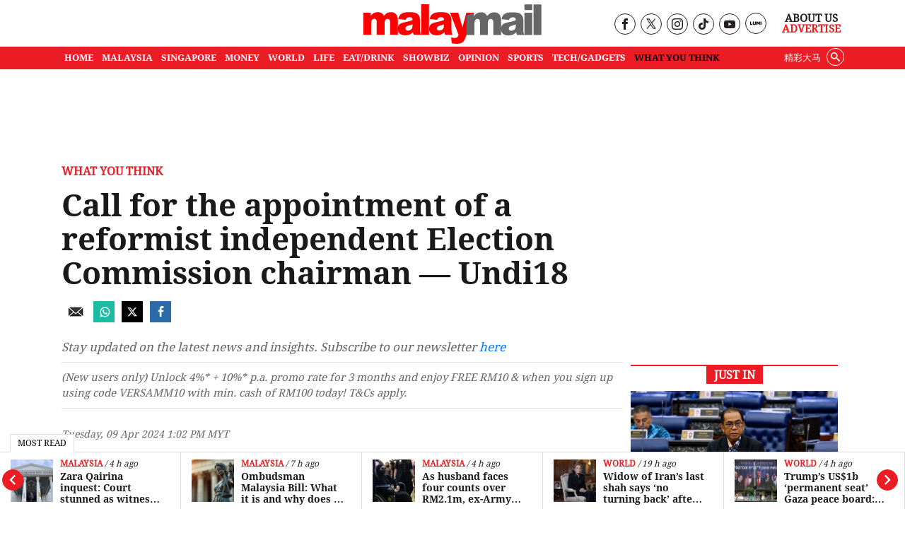

--- FILE ---
content_type: text/html; charset=UTF-8
request_url: https://www.malaymail.com/news/what-you-think/2024/04/09/call-for-the-appointment-of-a-reformist-independent-election-commission-chairman-undi18/128076
body_size: 23658
content:
<!DOCTYPE html>
<html   itemscope itemtype="https://schema.org/NewsArticle"   lang="en" xml:lang="en" dir="ltr">
<head>
    <title> Call for the appointment of a reformist independent Election Commission chairman — Undi18 | Malay Mail </title>
<link rel="icon" type="image/png" href="/theme_malaymail/images/logo-32x32.png"/>

            <meta charset="utf-8">
<meta http-equiv="X-UA-Compatible" content="IE=edge">
<meta name="robots" content="index, follow, max-image-preview:large">
<meta name="language" content="en">
<meta name="copyright" content="Malay Mail">
<meta name="format-detection" content="telephone=no">
<meta name="viewport" content="width=device-width, initial-scale=1, maximum-scale=1">                <meta http-equiv="refresh" content="480">

                    			<meta name="description" content="APRIL 9 — Undi18 strongly urges Prime Minister Datuk Seri Anwar Ibrahim to ensure that the Madani government’s spirit of transparency, accountability, and reform is reflected..." />
<meta name="keywords" content="Undi18,election commission" />
<meta name="Idkeywords" content="128076" />
<meta name="pageType" content="newsArticle" />
<meta name="url" content="https://www.malaymail.com/news/what-you-think/2024/04/09/call-for-the-appointment-of-a-reformist-independent-election-commission-chairman-undi18/128076" />
<meta name="datePublished" content="2024-04-09T13:02:48+08:00" />
<meta name="dateModified" content="2024-04-09T13:03:18+08:00" />
<meta name="author" content="" />
<meta name="inLanguage" content="en" />
<meta property="fb:app_id" content="1709756459249190" />
<meta property="fb:pages" content="163335377171805" />
<meta property="og:url" content="https://www.malaymail.com/news/what-you-think/2024/04/09/call-for-the-appointment-of-a-reformist-independent-election-commission-chairman-undi18/128076" />
<meta property="og:title" content="Call for the appointment of a reformist independent Election Commission chairman — Undi18" />
<meta property="og:description" content="APRIL 9 — Undi18 strongly urges Prime Minister Datuk Seri Anwar Ibrahim to ensure that the Madani government’s spirit of transparency, accountability, and reform is reflected..." />
<meta property="og:type" content="article" />
<meta property="og:locale" content="en" />
<meta property="og:site_name" content="Malay Mail " />
<meta property="article:published_time" content="2024-04-09 13:02:48" />
<meta property="article:author" content="" />
<meta property="article:section" content="What You Think" />
<meta name="twitter:card" content="summary_large_image" />
<meta name="twitter:title" content="Call for the appointment of a reformist independent Election Commission chairman — Undi18" />
<meta name="twitter:description" content="APRIL 9 — Undi18 strongly urges Prime Minister Datuk Seri Anwar Ibrahim to ensure that the Madani government’s spirit of transparency, accountability, and reform is reflected..." />


<meta name="twitter:image" content="https://www.malaymail.com/malaymail/uploads/images/2024/04/09/201016.JPG" />
<meta property="og:image" content="https://www.malaymail.com/malaymail/uploads/images/2024/04/09/201016.JPG" />
<meta property="og:image:width" content="800" />
<meta property="og:image:height" content="400" />


<link rel="icon" type="image/png" href="https://www.malaymail.com/theme_malaymail/images/malaymail/graphics/meta/main/logo-32x32.png">
<link rel="icon" sizes="152x152" href="https://www.malaymail.com/theme_malaymail/images/malaymail/graphics/meta/main/logo-152x152.png">

<link rel="apple-touch-icon" href="https://www.malaymail.com/theme_malaymail/images/malaymail/graphics/meta/main/logo-76x76.png">
<link rel="apple-touch-icon" sizes="76x76" href="https://www.malaymail.com/theme_malaymail/images/malaymail/graphics/meta/main/logo-76x76.png">
<link rel="apple-touch-icon" sizes="120x120" href="https://www.malaymail.com/theme_malaymail/images/malaymail/graphics/meta/main/logo-120x120.png">
<link rel="apple-touch-icon" sizes="152x152" href="https://www.malaymail.com/theme_malaymail/images/malaymail/graphics/meta/main/logo-152x152.png">

<meta name="msapplication-square150x150logo" content="https://www.malaymail.com/theme_malaymail/images/malaymail/graphics/meta/main/logo-150x150.png">
<meta name="msapplication-wide310x150logo" content="https://www.malaymail.com/theme_malaymail/images/malaymail/graphics/meta/main/logo-310x150.png">

<meta name="thumbnailUrl" content="https://www.malaymail.com/malaymail/uploads/images/2024/04/09/201016.JPG" />
<meta itemprop="identifier" content="2873830" />
<meta itemprop="headline" content="Call for the appointment of a reformist independent Election Commission chairman — Undi18" />
<meta itemprop="articleSection" content="What You Think" />
<meta itemprop="datePublished" content="2024-04-09T13:02:48+08:00" />
<meta itemprop="dateModified" content="2024-04-09T13:03:18+08:00" />
<meta itemprop="url" content="https://www.malaymail.com/news/what-you-think/2024/04/09/call-for-the-appointment-of-a-reformist-independent-election-commission-chairman-undi18/128076" />
<meta itemprop="inLanguage" content="en" />
<meta itemprop="author" content="" />
<meta itemprop="image" content="https://www.malaymail.com/malaymail/uploads/images/2024/04/09/201016.JPG" />
<meta itemprop="publisher" content="" />

<link rel="amphtml" href="https://www.malaymail.com/amp/news/what-you-think/2024/04/09/call-for-the-appointment-of-a-reformist-independent-election-commission-chairman-undi18/128076">

<link href="https://www.malaymail.com/news/what-you-think/2024/04/09/call-for-the-appointment-of-a-reformist-independent-election-commission-chairman-undi18/128076" rel="canonical" >

<script data-cfasync="false" type="application/ld+json">
    {
    "keywords": "Undi18,election commission",
    "headline": "Call for the appointment of a reformist independent Election Commission chairman — Undi18",
    "description": "APRIL 9 — Undi18 strongly urges Prime Minister Datuk Seri Anwar Ibrahim to ensure that the Madani government’s spirit of transparency, accountability, and reform is reflected...",
    "articleSection": "What You Think",
    "@context": "https://schema.org",
    "@type": "NewsArticle",
    "inLanguage": "en",
    "mainEntityOfPage":{
    "@type": "WebPage",
    "@id": "https://www.malaymail.com/news/what-you-think/2024/04/09/call-for-the-appointment-of-a-reformist-independent-election-commission-chairman-undi18/128076"
    }, 
    "image": {
    "@type": "ImageObject",
    "url": "https://www.malaymail.com/malaymail/uploads/images/2024/04/09/201016.JPG",
    "width": 800,
    "height": 400
    },
    "datePublished": "2024-04-09T13:02:48+08:00",
    "dateModified": "2024-04-09T13:03:18+08:00",
    "author": {
    "@type": "Person",
    "name": "Malay Mail"
    },
    "publisher": {
    "@type": "Organization",
    "name": "Malay Mail",
    "logo":

    { "@type": "ImageObject", "url": "https://www.malaymail.com/theme_malaymail/images/malaymail/logo-structured.png", "width": 238, "height": 60 }
    }
    }
</script>

                <script data-cfasync="true" src="/theme_malaymail/js/jquery-3.3.1.min.js"></script>
<script data-cfasync="false" async id="ebx" src="//applets.ebxcdn.com/ebx.js"></script>
<script data-cfasync="true">window._izq = window._izq || [];window._izq.push(['init',{'auto_prompt' : false}])</script>
<script data-cfasync="true" type="text/javascript" async="async" src="//widgets.outbrain.com/outbrain.js"></script>

 

<script data-cfasync="false">
        var app = {"env":"production","route":"main.story","site":"main","pageType":"story","channel":"22","channelSlug":"what-you-think","category":"0","categorySlug":"","entry":"2873830","entryTags":["Undi18,election commission"],"page":"1"};
        app.isMobile = screen.width < 768 ? 'true' : 'false';
        app.containerMaxWidths = {
            xs: 0,
            sm: 576,
            md: 768,
            lg: 992,
            xl: 1200
        };

        window.dataLayer = window.dataLayer || [];
        dataLayer.push({'app': app});
dataLayer.push({"type":"story","articleId":2873830,"articleTitle":"Call for the appointment of a reformist independent Election Commission chairman — Undi18","articleTimestamp":1712638968,"articleByline":"","channelId":22,"channelTitle":"What You Think","topicId":"null","topicTitle":"Undi18,election commission"});
    </script>
 <script data-cfasync="true">
    var slots = {"mm-story-mreg-4":{"size_group":null,"slot_sizes":[[300,250],[336,280],[1,1]],"unit_path":"/32246135/mm-story-mreg-4"},"mm-story-320x100":{"size_group":null,"slot_sizes":[[320,100],[300,250],[336,280],[1,1]],"unit_path":"/32246135/mm-story-320x100"},"mm-story-outstream":{"size_group":null,"slot_sizes":[[1,1]],"unit_path":"/32246135/MM-1x1-Outstream"},"mm-story-mreg-2":{"size_group":"inarticle","slot_sizes":[[728,90],[300,250],[336,280]],"unit_path":"/32246135/mm-story-mreg-2"},"mm-teads":{"size_group":"","slot_sizes":[[1,1]],"unit_path":"/32246135/1x1-teads","targetting":[]},"mm-story-mreg-3":{"size_group":null,"slot_sizes":[[300,250],[336,280]],"unit_path":"/32246135/mm-story-mreg-3"},"mm-story-mreg-1":{"size_group":null,"slot_sizes":[[300,250],[1,1]],"unit_path":"/32246135/mm-story-mreg-1"},"mm-story-mreg-5":{"size_group":null,"slot_sizes":[[300,600]],"unit_path":"/32246135/mm-story-mreg-5"},"OOP":{"size_group":null,"slot_sizes":null,"unit_path":"/32246135/OOP"},"mm-oop":{"size_group":null,"slot_sizes":null,"unit_path":"/32246135/mm-oop"},"mm-billboard":{"size_group":"billboard","slot_sizes":[[970,250],[320,100],[300,250]],"unit_path":"/32246135/mm-billboard"},"mm-non-balloon":{"size_group":null,"slot_sizes":[[1,1]],"unit_path":"/32246135/1x1-non-balloon"},"mm-sovrn":{"size_group":null,"slot_sizes":[[320,200],[320,100],[320,50],[1,1]],"unit_path":"/32246135/1x1-Sovrn"}};
    var size_groups = {"billboard":[{"viewport_size":[1000,0],"slot_size":[[970,250]]},{"viewport_size":[0,0],"slot_size":[[320,100],[300,250]]}],"leaderboard-prime":[{"viewport_size":[1000,0],"slot_size":[[970,90]]},{"viewport_size":[768,0],"slot_size":[[728,90]]}],"leaderboard":[{"viewport_size":[1000,0],"slot_size":[[970,90]]},{"viewport_size":[768,0],"slot_size":[[728,90]]},{"viewport_size":[0,0],"slot_size":[[300,250]]}],"banner":[{"viewport_size":[1000,0],"slot_size":[[620,100]]},{"viewport_size":[0,0],"slot_size":[[320,100]]}],"inarticle":[{"viewport_size":[1000,0],"slot_size":[[728,90],[300,250],[336,280]]},{"viewport_size":[0,0],"slot_size":[[300,250],[336,280]]}]};
</script>
<script data-cfasync="false" type="application/javascript" src="//anymind360.com/js/1405/ats.js"></script>
<script data-cfasync="false" async src="https://securepubads.g.doubleclick.net/tag/js/gpt.js" crossorigin="anonymous"></script>

<script data-cfasync="true">
    window.googletag = window.googletag || {};
    googletag.cmd = googletag.cmd || [];
    var sizes = {};
    googletag.cmd.push(function () {
    for (group in size_groups) {
    var size_group = size_groups[group];
    sizes[group] = googletag.sizeMapping();
    for (i in size_group) {
    var size = size_group[i];
    sizes[group] = sizes[group].addSize(size['viewport_size'], size['slot_size']);
    }
    sizes[group] = sizes[group].build();
    }
    });
    googletag.cmd.push(function () {
    googletag.pubads().addEventListener("slotRenderEnded", function (event) {
    if (!event.isEmpty && event.size[0] > 1) {
    var adEl = document.getElementById(event.slot.getSlotElementId());
    adEl.style.width = event.size[0] + 'px';
    adEl.style.marginLeft = 'auto';
    adEl.style.marginRight = 'auto';
    }
    });
    });
    function dfp_pushSlots(slots) {
    googletag.cmd.push(function () {
    for (name in slots) {
    var slot = slots[name];
    if (slot.slot_sizes) {
    var gt = googletag.defineSlot(slot.unit_path, slot.slot_sizes, name);
    if (slot.size_group && sizes[ slot.size_group ]) {
    gt = gt.defineSizeMapping(sizes[ slot.size_group ]);
    }
    } else {
    var gt = googletag.defineOutOfPageSlot(slot.unit_path, name);
    }

    gt.addService(googletag.pubads());
// gt.setCollapseEmptyDiv(true).addService(googletag.pubads());
    }

    googletag.pubads().setTargeting("sublimeskinz_yes", (screen.width >= 1200) ? "true" : "false");
    googletag.pubads().setTargeting("inskin_yes", (screen.width >= 1400) ? "true" : "false");
    googletag.pubads().setTargeting("inskin_m_yes", (screen.width >= 375 && screen.width <= 600 && (navigator.userAgent.includes('iPhone') || navigator.userAgent.includes('Android'))) ? "true" : "false");
    googletag.pubads().setTargeting('env', app.env);
    googletag.pubads().setTargeting('site', app.site);
    googletag.pubads().setTargeting('pageType', app.pageType);
    if (app.channel > 0) {
    googletag.pubads().setTargeting('channel', app.channel);
    googletag.pubads().setTargeting('channelSlug', app.channelSlug);
    }
    if (app.category > 0) {
    googletag.pubads().setTargeting('category', app.category);
    googletag.pubads().setTargeting('categorySlug', app.categorySlug);
    }
    if (app.entry > 0) {
    googletag.pubads().setTargeting('keywords-tags', app.entryTags);
    googletag.pubads().setTargeting('entry', app.entry);
    }
    googletag.pubads().setTargeting('page', app.page);
    googletag.pubads().setTargeting('amp', 'false');
    googletag.pubads().setTargeting('page-url-key', "call-for-the-appointment-of-a-reformist-");
//    googletag.pubads().set('page_url', 'https://www.malaymail.com/news/what-you-think/2024/04/09/call-for-the-appointment-of-a-reformist-independent-election-commission-chairman-undi18/128076');

    // Define a function to check if an element is in the viewport
    function isElementInViewport(el) {
        var rect = el.getBoundingClientRect();
        return (
        rect.top >= 0 &&
        rect.left >= 0 &&
        rect.bottom <= (window.innerHeight || document.documentElement.clientHeight) &&
        rect.right <= (window.innerWidth || document.documentElement.clientWidth)
        );
    }
    // Define a function to handle lazy loading
    function lazyLoadAds() {
        var ads = document.querySelectorAll('.lazy-ad');
        ads.forEach(function(ad) {
        if (isElementInViewport(ad)) {
        googletag.cmd.push(function() {
        googletag.display(ad.id);
        });
        ad.classList.remove('lazy-ad');
        }
        });
    }
    // Use Intersection Observer to trigger lazy loading
    var observer = new IntersectionObserver(function(entries) {
        entries.forEach(function(entry) {
        if (entry.isIntersecting) {
            var ad = entry.target;
            googletag.cmd.push(function() {
            googletag.display(ad.id);
            });
            observer.unobserve(ad);
            ad.classList.remove('lazy-ad');
        }
        });
    });
    // Start observing lazy ads
    var lazyAds = document.querySelectorAll('.lazy-ad');
    lazyAds.forEach(function(ad) {
        observer.observe(ad);
    });
    
    googletag.pubads().enableSingleRequest();
    googletag.pubads().collapseEmptyDivs();
    googletag.enableServices();
    
    // Trigger lazy loading on scroll
    window.addEventListener('scroll', lazyLoadAds);
    window.addEventListener('resize', lazyLoadAds);
    
    });
    }

    dfp_pushSlots(slots);
</script>
 <script data-cfasync='true'>(function(w,d,s,l,i){w[l]=w[l]||[];w[l].push({'gtm.start':
                new Date().getTime(),event:'gtm.js'});var f=d.getElementsByTagName(s)[0],
            j=d.createElement(s),dl=l!='dataLayer'?'&l='+l:'';j.async=true;j.src=
            'https://www.googletagmanager.com/gtm.js?id='+i+dl;f.parentNode.insertBefore(j,f);
        })(window,document,'script','dataLayer','GTM-5LC3K8F');</script>
<meta name="dailymotion-domain-verification" content="dmo5qgk0uy3qakucb" />


<!-- TikTok Pixel Code Start -->
<script data-cfasync="false">
!function (w, d, t) {
w.TiktokAnalyticsObject=t;var ttq=w[t]=w[t]||[];ttq.methods=["page","track","identify","instances","debug","on","off","once","ready","alias","group","enableCookie","disableCookie","holdConsent","revokeConsent","grantConsent"],ttq.setAndDefer=function(t,e){t[e]=function(){t.push([e].concat(Array.prototype.slice.call(arguments,0)))}};for(var i=0;i<ttq.methods.length;i++)ttq.setAndDefer(ttq,ttq.methods[i]);ttq.instance=function(t){for(
var e=ttq._i[t]||[],n=0;n<ttq.methods.length;n++)ttq.setAndDefer(e,ttq.methods[n]);return e},ttq.load=function(e,n){var r="https://analytics.tiktok.com/i18n/pixel/events.js",o=n&&n.partner;ttq._i=ttq._i||{},ttq._i[e]=[],ttq._i[e]._u=r,ttq._t=ttq._t||{},ttq._t[e]=+new Date,ttq._o=ttq._o||{},ttq._o[e]=n||{};n=document.createElement("script")
;n.type="text/javascript",n.async=!0,n.src=r+"?sdkid="+e+"&lib="+t;e=document.getElementsByTagName("script")[0];e.parentNode.insertBefore(n,e)};
ttq.load('CV403LJC77UBGGL5D9C0');
ttq.page();
}(window, document, 'ttq');
</script>
<!-- TikTok Pixel Code End -->

    <link rel="preload" type="text/css" href="/theme_malaymail/css/bootstrap.min.css?v=4.4"   as="style" onload="this.rel='stylesheet'" crossorigin="use-credentials">
<link rel="preload" type="text/css" href="/theme_malaymail/css/general-styles.min.css?v=4.4"   as="style" onload="this.rel='stylesheet'" crossorigin="use-credentials">
<link rel="preload" type="text/css" href="/theme_malaymail/css/main-styles.min.css?v=4.4"   as="style" onload="this.rel='stylesheet'" crossorigin="use-credentials">            </head>
<body class="malaymail-body">
    <noscript><iframe src="https://www.googletagmanager.com/ns.html?id=GTM-5LC3K8F"
                      height="0" width="0" style="display:none;visibility:hidden"></iframe></noscript>
    <div id="OOP" class="my-3 ads text-center oop-unit-height">
    <script data-cfasync="true">
        googletag.cmd.push(function () {
            googletag.display("OOP");
        });
    </script>
</div>
<div id="mm-oop" class="my-3 ads text-center oop-unit-height">
    <script data-cfasync="true">
        googletag.cmd.push(function () {
            googletag.display("mm-oop");
        });
    </script>
</div>  
<div id="mm-non-balloon" class="my-3 ads text-center one-by-one-ad">
    <script data-cfasync="true">
        googletag.cmd.push(function() {googletag.display("mm-non-balloon");});
    </script>
</div>
<div id="mm-sovrn-wrapper" class="mm-sovrn-sticky-bottom" style="display:none;">
    <button id="mm-sovrn-close" aria-label="Close ad" style="display:none;">
        <svg fill="#000000" height="15px" width="15px" version="1.1" id="Capa_1" xmlns="http://www.w3.org/2000/svg" xmlns:xlink="http://www.w3.org/1999/xlink" viewBox="0 0 460.775 460.775" xml:space="preserve"><g id="SVGRepo_bgCarrier" stroke-width="0"></g><g id="SVGRepo_tracerCarrier" stroke-linecap="round" stroke-linejoin="round"></g><g id="SVGRepo_iconCarrier"> <path d="M285.08,230.397L456.218,59.27c6.076-6.077,6.076-15.911,0-21.986L423.511,4.565c-2.913-2.911-6.866-4.55-10.992-4.55 c-4.127,0-8.08,1.639-10.993,4.55l-171.138,171.14L59.25,4.565c-2.913-2.911-6.866-4.55-10.993-4.55 c-4.126,0-8.08,1.639-10.992,4.55L4.558,37.284c-6.077,6.075-6.077,15.909,0,21.986l171.138,171.128L4.575,401.505 c-6.074,6.077-6.074,15.911,0,21.986l32.709,32.719c2.911,2.911,6.865,4.55,10.992,4.55c4.127,0,8.08-1.639,10.994-4.55 l171.117-171.12l171.118,171.12c2.913,2.911,6.866,4.55,10.993,4.55c4.128,0,8.081-1.639,10.992-4.55l32.709-32.719 c6.074-6.075,6.074-15.909,0-21.986L285.08,230.397z"></path> </g></svg>
    </button>

    <div id="mm-sovrn" class="my-3 ads text-center" style="display: block !important; background-color: #fff;"></div>
</div>





<script data-cfasync="true">
    googletag.cmd.push(function () {

        // Display the ad
        googletag.display("mm-sovrn");

        // Listen for render result
        googletag.pubads().addEventListener("slotRenderEnded", function (event) {
            if (event.slot.getSlotElementId() !== "mm-sovrn") return;

            // If ad actually rendered → show wrapper and close button together
            if (!event.isEmpty) {
                $("#mm-sovrn-wrapper").fadeIn(150);
                $("#mm-sovrn-close").fadeIn(150);
            }
        });
    });

    $(function () {
        $("#mm-sovrn-close").on("click", function () {
            $("#mm-sovrn-wrapper").fadeOut(200, function () {
                $(this).remove();
            });
        });
    });
</script>




    <input type="hidden" id="APP_URL" value="https://www.malaymail.com/" />
    <input id="BASE_URL" type="hidden" value="https://www.malaymail.com/" />
<!-- header.blade.php -->
<header class="">

    <div class="mobile-search-form-con hidden">
        <div class="container">
            <div class="row">
                <div class="col-md-12">
                    <form class="holder-search" method="GET" target="_top" action="/search" id="headerSearchForm">
                        <input class="form-field" type="text" placeholder="Search..."  name="query" autocomplete="off" id="query">
                        <div class="search-icon-con"><button class="icon-search" type="submit"></button></div>
                    </form>
                </div>
            </div>
        </div>
    </div>


    <div class="container">
        <div class="row header-top">
            <div class="col-md-4 empty-container hidden-xs">&nbsp;</div>
            <div class="col-md-4 holder-logo-container"><div class="logo-container"> <a href="/" title="Malay Mail">
                        <img src="/theme_malaymail/images/logo.svg" alt="Logo" width="254" height="56" onerror="this.src='/theme_malaymail/images/logo.svg'"/>
                    </a></div></div>
            <div class="col-md-4 holder-quick-links text-right hidden-xs">
                <div class="header-social-menu">
                                        <div class="social-media-header-item"><a target="_blank" rel="nofollow noopener" href="https://www.facebook.com/malaymaildotcom" title="Malay Mail Facebook Page"><span class="hidden">Our Facebook page link</span><i class="icon-facebook"></i></a></div>
                    <div class="social-media-header-item"><a target="_blank" rel="nofollow noopener" href="https://twitter.com/malaymail" title="Malay Mail Twitter"><span class="hidden">Our Twitter page link</span><img src="/theme_malaymail/images/tw-header-black.png" class="tw" height="15" width="14" alt="Twitter" /></a></div>
                    <div class="social-media-header-item"><a target="_blank" rel="nofollow noopener" href="https://www.instagram.com/accounts/login/?next=/themalaymail/" title="Malay Mail Instagram"><span class="hidden">Our Instagram page link</span><i class="icon-instagram"></i></a></div>
                    <div class="social-media-header-item"><a target="_blank" rel="nofollow noopener" href="https://www.tiktok.com/@themalaymail" title="Malay Mail Tiktok Account"><span class="hidden">Our Tiktok page link</span><i class="icon-tiktok"></i></a></div>
                    <div class="social-media-header-item"><a target="_blank" rel="nofollow noopener" href="https://www.youtube.com/user/themalaymailonline/videos" title="Malay Mail Youtube Channel"><span class="hidden">Our Youtube page link</span><i class="icon-youtube"></i></a></div>
                    <div class="social-media-header-item"><a target="_blank" rel="nofollow noopener" href="https://luminews.my/publishers/Malay_Mail?utm_source=Malay_Mail&utm_medium=referral&utm_campaign=Lumi_Logo_Pub"><img class="lumi" src="/theme_malaymail/images/icons/lumi_news_black.svg" alt="Lumi" width="16" height="16"></a></div>
                                    </div>
                <div class="header-quick-links">
                                        <p><a href="/about" title="About Us">About Us</a></p>
                    <p><a href="/advertise" title="Advertise" class="red-color">Advertise</a></p>
                                    </div>
            </div>
        </div>
    </div>
    <div class="top-menu-bar">
                <div class="container">
            <div class="row">
                <div class="col-md-12">
                    <nav id='cssmenu'>
                        <div id="head-mobile"></div>
                        <div class="mobile-search-icon"><i class="icon-search"></i></div>
                        <div class="button"></div>
                                                                        <ul class="malaymail-menu">
                                                                                                                <li class=''>
                                <a href="https://www.malaymail.com/" title="Home">
                                    Home
                                </a>
                            </li>
                                                                                    <li class=''>
                                <a href="/news/malaysia" title="MALAYSIA">
                                    MALAYSIA
                                </a>
                            </li>
                                                                                    <li class=''>
                                <a href="/news/singapore" title="SINGAPORE">
                                    SINGAPORE
                                </a>
                            </li>
                                                                                    <li class=''>
                                <a href="/news/money" title="MONEY">
                                    MONEY
                                </a>
                            </li>
                                                                                    <li class=''>
                                <a href="/news/world" title="WORLD">
                                    WORLD
                                </a>
                            </li>
                                                                                    <li class=''>
                                <a href="/news/life" title="LIFE">
                                    LIFE
                                </a>
                            </li>
                                                                                    <li class=''>
                                <a href="/news/eat-drink" title="EAT/DRINK">
                                    EAT/DRINK
                                </a>
                            </li>
                                                                                    <li class=''>
                                <a href="/news/showbiz" title="SHOWBIZ">
                                    SHOWBIZ
                                </a>
                            </li>
                                                                                    <li class=''>
                                <a href="/news/opinion" title="OPINION">
                                    OPINION
                                </a>
                            </li>
                                                                                    <li class=''>
                                <a href="/news/sports" title="SPORTS">
                                    SPORTS
                                </a>
                            </li>
                                                                                    <li class=''>
                                <a href="/news/tech-gadgets" title="TECH/GADGETS">
                                    TECH/GADGETS
                                </a>
                            </li>
                                                                                    <li class='active'>
                                <a href="/news/what-you-think" title="What You Think">
                                    What You Think
                                </a>
                            </li>
                                                                                    <li class="hidden-xs white-hover search-li">
                                <div class="searchInMenu">
                                    <span class="icon-search" title="Search"></span>
                                </div>
                            </li>
                                                                                    <li class="hidden-xs external_links">
                                <a href="https://www.cincainews.com/" target="_blank" title="精彩大马">
                                    精彩大马
                                </a>
                            </li>
                                                                                    <li class="hidden-md separator">&nbsp;</li>
                                                        <li class="hidden-md menu-mobile-links">
                                                                <a href="https://www.malaymail.com/archives" title="ARCHIVES">ARCHIVES</a>
                                                                <a href="https://www.malaymail.com/about" title="ABOUT US">ABOUT US</a>
                                                                <a href="https://www.malaymail.com/policy" title="PRIVACY POLICY">PRIVACY POLICY</a>
                                                                <a href="https://www.malaymail.com/terms" title="TERMS OF USE">TERMS OF USE</a>
                                                                <a href="https://www.malaymail.com/advertise" title="ADVERTISE">ADVERTISE</a>
                                                            </li>
                                                        <li class="hidden-md menu-mobile-icons">
                                <div>
                                    <a href="https://apps.apple.com/my/app/malay-mail/id694093285" title="Malay Mail App Store" target="_blank" rel="nofollow noopener"><img src="/theme_malaymail/images/icons/app-store-24.png" alt="App Store" height="24" width="24" /></a>
                                    <br/>
                                    <a href="https://appgallery.huawei.com/#/app/C101448815?appId=C101448815&source=appshare&subsource=C101448815" title="Malay Mail App Gallery" target="_blank" rel="nofollow noopener" class="huawei-store"><img src="/theme_malaymail/images/icons/huawei-store-24.png" alt="Huawei Store" height="24" width="30" /></a>
                                </div>
                                <div>
                                    <a href="https://play.google.com/store/apps/details?id=com.malaymail.news" title="Malay Mail Google Play" target="_blank" rel="nofollow noopener"><img src="/theme_malaymail/images/icons/playstore-24.png" alt="Play Store" height="24" width="24" /></a>
                                    <br/>
                                    <a href="https://news.google.com/publications/CAAqBwgKMLHbhQswofmCAw?hl=en-MY&gl=MY&ceid=MY%3Aen" title="Malay Mail Google News" target="_blank" rel="nofollow noopener"><img src="/theme_malaymail/images/icons/google-news-24.png" alt="Google News" height="24" width="24" /></a>
                                </div>
                            </li>
                                                        <li class="hidden-md separator">&nbsp;</li>
                                                        <li class="hidden-md">
                                <a href="https://www.cincainews.com/" target="_blank" title="精彩大马">
                                    精彩大马
                                </a>
                            </li>
                                                        <li class="hidden-md separator">&nbsp;</li>
                            <li class="hidden-md menu-mobile-social-media">
                                                                <div class="social-media-header-item"><a target="_blank" rel="nofollow noopener" href="https://www.facebook.com/malaymaildotcom" title="Malay Mail Facebook Page"><i class="icon-facebook"></i></a></div>
                                <div class="social-media-header-item"><a target="_blank" rel="nofollow noopener" href="https://twitter.com/malaymail" title="Malay Mail Twitter"><img src="/theme_malaymail/images/tw-header-white.png" class="tw" height="15" width="14" alt="Twitter" /></a></div>
                                <div class="social-media-header-item"><a target="_blank" rel="nofollow noopener" href="https://www.instagram.com/accounts/login/?next=/themalaymail/" title="Malay Mail Instagram"><i class="icon-instagram"></i></a></div>
                                <div class="social-media-header-item"><a target="_blank" rel="nofollow noopener" href="https://www.youtube.com/user/themalaymailonline/videos" title="Malay Mail Youtube Channel"><i class="icon-youtube"></i></a></div>
                                <div class="social-media-header-item"><a target="_blank" rel="nofollow noopener" href="https://luminews.my/publishers/Malay_Mail?utm_source=Malay_Mail&utm_medium=referral&utm_campaign=Lumi_Logo_Pub"><img class="lumi" src="/theme_malaymail/images/icons/lumi_logo_white.svg" alt="Lumi" width="16" height="16"></a></div>
                                                                <br/><br/>
                                                            </li>
                        </ul>
                    </nav>
                </div>
            </div>
        </div>
            </div>

    <div class="search-container hidden">
        <div class="container">
            <div class="row">
                <div class="col-md-12">
                    <form class="holder-search" method="GET" action="/search" id="headerSearchForm">
                                                <label class="hidden" for="query">Enter a word</label>
                        <input class="form-field" type="text" placeholder="Search..."  name="query" autocomplete="off" id="query">
                        <span class="icon-container"><span class="icon-close"></span></span>
                    </form>
                </div>
            </div>
        </div>
    </div>

</header>
<div class="latest-news" style="width: 100%;background-color: #FFF !important; z-index: 99 !important;">
    <div class="most-read-title">Most Read</div>
    <div class="latest-news-carousel">
        <div class="owl-carousel owl-theme">
                        <div class="item article-item">
                <div class="news-image">
                    <div class="layout-ratio">
    <picture>
                <source  media="(min-width: 786px)" data-srcset="https://cdn4.premiumread.com/?url=https://malaymail.com/malaymail/uploads/images/2026/01/22/321350.jpg&w=100&q=100&f=jpg&t=6" type="image/jpg">
        <source data-srcset="https://cdn4.premiumread.com/?url=https://malaymail.com/malaymail/uploads/images/2026/01/22/321350.jpg&w=100&q=100&f=jpg&t=6" type="image/jpg">

        <img src="https://cdn4.premiumread.com/?url=https://malaymail.com/malaymail/uploads/images/2026/01/22/321350.jpg&w=30&q=100&f=jpg&t=6" class="lazy figure-img img-fluid rounded"
             data-src="https://cdn4.premiumread.com/?url=https://malaymail.com/malaymail/uploads/images/2026/01/22/321350.jpg&w=100&q=100&f=jpg&t=6" style="" 
             alt="Former Army chief Tan Sri Muhammad Hafizuddeain Jantan (centre) arrives at the Kuala Lumpur High Court Complex on January 22, 2026. — Picture by Yusof Isa" title="Ex-Army chief Hafizuddeain charged with laundering RM2.1m"
             onerror="this.src='https://www.malaymail.com/malaymail/uploads/images/2026/01/22/321350.jpg';this.removeAttribute('onerror');">
            </picture>
</div>

                </div>
                <div class="news-details">
                    <div class="article-info">
                                                                        <a href="/news/malaysia" title="Malaysia" class="article-section">Malaysia</a>
                                                                        <span class="article-date">&nbsp;/&nbsp;5 h ago</span>
                    </div>
                    <h2 class="article-title"><a href="https://www.malaymail.com/news/malaysia/2026/01/22/ex-army-chief-hafizuddeain-charged-with-laundering-rm21m/206302" title="Ex-Army chief Hafizuddeain charged with laundering RM2.1m"> Ex-Army chief Hafizuddeain charged with laundering RM2.1m</a></h2>
                </div>
            </div>
                        <div class="item article-item">
                <div class="news-image">
                    <div class="layout-ratio">
    <picture>
                <source  media="(min-width: 786px)" data-srcset="https://cdn4.premiumread.com/?url=https://malaymail.com/malaymail/uploads/images/2026/01/22/321364.jpg&w=100&q=100&f=jpg&t=6" type="image/jpg">
        <source data-srcset="https://cdn4.premiumread.com/?url=https://malaymail.com/malaymail/uploads/images/2026/01/22/321364.jpg&w=100&q=100&f=jpg&t=6" type="image/jpg">

        <img src="https://cdn4.premiumread.com/?url=https://malaymail.com/malaymail/uploads/images/2026/01/22/321364.jpg&w=30&q=100&f=jpg&t=6" class="lazy figure-img img-fluid rounded"
             data-src="https://cdn4.premiumread.com/?url=https://malaymail.com/malaymail/uploads/images/2026/01/22/321364.jpg&w=100&q=100&f=jpg&t=6" style="object-position:50.685% 34.24655%;" 
             alt="A recalled witness, who was formerly dormitory chief warden at the late Zara Qairina Mahathir’s school, revealed new evidence at the Coroner’s Court, namely a piece of paper with something written about Zara found prior to the incident. — The Borneo Post pic" title="Zara Qairina inquest: Court stunned as witness reveals new note, coroner cautions ‘no more surprises’"
             onerror="this.src='https://www.malaymail.com/malaymail/uploads/images/2026/01/22/321364.jpg';this.removeAttribute('onerror');">
            </picture>
</div>

                </div>
                <div class="news-details">
                    <div class="article-info">
                                                                        <a href="/news/malaysia" title="Malaysia" class="article-section">Malaysia</a>
                                                                        <span class="article-date">&nbsp;/&nbsp;4 h ago</span>
                    </div>
                    <h2 class="article-title"><a href="https://www.malaymail.com/news/malaysia/2026/01/22/zara-qairina-inquest-court-stunned-as-witness-reveals-new-note-coroner-cautions-no-more-surprises/206311" title="Zara Qairina inquest: Court stunned as witness reveals new note, coroner cautions ‘no more surprises’"> Zara Qairina inquest: Court stunned as witness reveals new note, coroner cautions ‘no more surprises’</a></h2>
                </div>
            </div>
                        <div class="item article-item">
                <div class="news-image">
                    <div class="layout-ratio">
    <picture>
                <source  media="(min-width: 786px)" data-srcset="https://cdn4.premiumread.com/?url=https://malaymail.com/malaymail/uploads/images/2026/01/21/319137.jpg&w=100&q=100&f=jpg&t=6" type="image/jpg">
        <source data-srcset="https://cdn4.premiumread.com/?url=https://malaymail.com/malaymail/uploads/images/2026/01/21/319137.jpg&w=100&q=100&f=jpg&t=6" type="image/jpg">

        <img src="https://cdn4.premiumread.com/?url=https://malaymail.com/malaymail/uploads/images/2026/01/21/319137.jpg&w=30&q=100&f=jpg&t=6" class="lazy figure-img img-fluid rounded"
             data-src="https://cdn4.premiumread.com/?url=https://malaymail.com/malaymail/uploads/images/2026/01/21/319137.jpg&w=100&q=100&f=jpg&t=6" style="" 
             alt="The government has said it plans to table the Ombudsman Malaysia Bill in early 2026, a move that could give the public a new watchdog to check abuse of power and administrative failures. — Freepik pic" title="Ombudsman Malaysia Bill: What it is and why does it matter to the public"
             onerror="this.src='https://www.malaymail.com/malaymail/uploads/images/2026/01/21/319137.jpg';this.removeAttribute('onerror');">
            </picture>
</div>

                </div>
                <div class="news-details">
                    <div class="article-info">
                                                                        <a href="/news/malaysia" title="Malaysia" class="article-section">Malaysia</a>
                                                                        <span class="article-date">&nbsp;/&nbsp;7 h ago</span>
                    </div>
                    <h2 class="article-title"><a href="https://www.malaymail.com/news/malaysia/2026/01/22/ombudsman-malaysia-bill-what-it-is-and-why-does-it-matter-to-the-public/204687" title="Ombudsman Malaysia Bill: What it is and why does it matter to the public"> Ombudsman Malaysia Bill: What it is and why does it matter to the public</a></h2>
                </div>
            </div>
                        <div class="item article-item">
                <div class="news-image">
                    <div class="layout-ratio">
    <picture>
                <source  media="(min-width: 786px)" data-srcset="https://cdn4.premiumread.com/?url=https://malaymail.com/malaymail/uploads/images/2026/01/22/321366.jpg&w=100&q=100&f=jpg&t=6" type="image/jpg">
        <source data-srcset="https://cdn4.premiumread.com/?url=https://malaymail.com/malaymail/uploads/images/2026/01/22/321366.jpg&w=100&q=100&f=jpg&t=6" type="image/jpg">

        <img src="https://cdn4.premiumread.com/?url=https://malaymail.com/malaymail/uploads/images/2026/01/22/321366.jpg&w=30&q=100&f=jpg&t=6" class="lazy figure-img img-fluid rounded"
             data-src="https://cdn4.premiumread.com/?url=https://malaymail.com/malaymail/uploads/images/2026/01/22/321366.jpg&w=100&q=100&f=jpg&t=6" style="" 
             alt="The wife of former Army chief, Tan Sri Muhammad Hafizuddeain Jantan, Salwani Anuar, arrives at the Kuala Lumpur High Court Complex on January 22, 2026. — Picture by Yusof Isa" title="As husband faces four counts over RM2.1m, ex-Army chief’s wife charged with laundering RM77,000"
             onerror="this.src='https://www.malaymail.com/malaymail/uploads/images/2026/01/22/321366.jpg';this.removeAttribute('onerror');">
            </picture>
</div>

                </div>
                <div class="news-details">
                    <div class="article-info">
                                                                        <a href="/news/malaysia" title="Malaysia" class="article-section">Malaysia</a>
                                                                        <span class="article-date">&nbsp;/&nbsp;4 h ago</span>
                    </div>
                    <h2 class="article-title"><a href="https://www.malaymail.com/news/malaysia/2026/01/22/as-husband-faces-four-counts-over-rm21m-ex-army-chiefs-wife-charged-with-laundering-rm77000/206313" title="As husband faces four counts over RM2.1m, ex-Army chief’s wife charged with laundering RM77,000"> As husband faces four counts over RM2.1m, ex-Army chief’s wife charged with laundering RM77,000</a></h2>
                </div>
            </div>
                        <div class="item article-item">
                <div class="news-image">
                    <div class="layout-ratio">
    <picture>
                <source  media="(min-width: 786px)" data-srcset="https://cdn4.premiumread.com/?url=https://malaymail.com/malaymail/uploads/images/2026/01/21/321315.jpg&w=100&q=100&f=jpg&t=6" type="image/jpg">
        <source data-srcset="https://cdn4.premiumread.com/?url=https://malaymail.com/malaymail/uploads/images/2026/01/21/321315.jpg&w=100&q=100&f=jpg&t=6" type="image/jpg">

        <img src="https://cdn4.premiumread.com/?url=https://malaymail.com/malaymail/uploads/images/2026/01/21/321315.jpg&w=30&q=100&f=jpg&t=6" class="lazy figure-img img-fluid rounded"
             data-src="https://cdn4.premiumread.com/?url=https://malaymail.com/malaymail/uploads/images/2026/01/21/321315.jpg&w=100&q=100&f=jpg&t=6" style="object-position:50.685% 34.24655%;" 
             alt="The widow of Iran’s former shah, Farah Pahlavi, poses during a photo session at her home in Paris January 20, 2026. — AFP pic" title="Widow of Iran’s last shah says ‘no turning back’ after protests"
             onerror="this.src='https://www.malaymail.com/malaymail/uploads/images/2026/01/21/321315.jpg';this.removeAttribute('onerror');">
            </picture>
</div>

                </div>
                <div class="news-details">
                    <div class="article-info">
                                                                        <a href="/news/world" title="World" class="article-section">World</a>
                                                                        <span class="article-date">&nbsp;/&nbsp;19 h ago</span>
                    </div>
                    <h2 class="article-title"><a href="https://www.malaymail.com/news/world/2026/01/21/widow-of-irans-last-shah-says-no-turning-back-after-protests/206274" title="Widow of Iran’s last shah says ‘no turning back’ after protests"> Widow of Iran’s last shah says ‘no turning back’ after protests</a></h2>
                </div>
            </div>
                        <div class="item article-item">
                <div class="news-image">
                    <div class="layout-ratio">
    <picture>
                <source  media="(min-width: 786px)" data-srcset="https://cdn4.premiumread.com/?url=https://malaymail.com/malaymail/uploads/images/2026/01/22/321367.jpg&w=100&q=100&f=jpg&t=6" type="image/jpg">
        <source data-srcset="https://cdn4.premiumread.com/?url=https://malaymail.com/malaymail/uploads/images/2026/01/22/321367.jpg&w=100&q=100&f=jpg&t=6" type="image/jpg">

        <img src="https://cdn4.premiumread.com/?url=https://malaymail.com/malaymail/uploads/images/2026/01/22/321367.jpg&w=30&q=100&f=jpg&t=6" class="lazy figure-img img-fluid rounded"
             data-src="https://cdn4.premiumread.com/?url=https://malaymail.com/malaymail/uploads/images/2026/01/22/321367.jpg&w=100&q=100&f=jpg&t=6" style="" 
             alt="A billboard by the “Coalition for Regional Security” initiative is displayed in Tel Aviv on June 26, 2025. — AFP pic" title="Trump’s US$1b ‘permanent seat’ Gaza peace board: Who paid and who’s out"
             onerror="this.src='https://www.malaymail.com/malaymail/uploads/images/2026/01/22/321367.jpg';this.removeAttribute('onerror');">
            </picture>
</div>

                </div>
                <div class="news-details">
                    <div class="article-info">
                                                                        <a href="/news/world" title="World" class="article-section">World</a>
                                                                        <span class="article-date">&nbsp;/&nbsp;4 h ago</span>
                    </div>
                    <h2 class="article-title"><a href="https://www.malaymail.com/news/world/2026/01/22/trumps-us1b-permanent-seat-gaza-peace-board-who-paid-and-whos-out/206312" title="Trump’s US$1b ‘permanent seat’ Gaza peace board: Who paid and who’s out"> Trump’s US$1b ‘permanent seat’ Gaza peace board: Who paid and who’s out</a></h2>
                </div>
            </div>
                        <div class="item article-item">
                <div class="news-image">
                    <div class="layout-ratio">
    <picture>
                <source  media="(min-width: 786px)" data-srcset="https://cdn4.premiumread.com/?url=https://malaymail.com/malaymail/uploads/images/2026/01/21/321312.jpeg&w=100&q=100&f=jpg&t=6" type="image/jpg">
        <source data-srcset="https://cdn4.premiumread.com/?url=https://malaymail.com/malaymail/uploads/images/2026/01/21/321312.jpeg&w=100&q=100&f=jpg&t=6" type="image/jpg">

        <img src="https://cdn4.premiumread.com/?url=https://malaymail.com/malaymail/uploads/images/2026/01/21/321312.jpeg&w=30&q=100&f=jpg&t=6" class="lazy figure-img img-fluid rounded"
             data-src="https://cdn4.premiumread.com/?url=https://malaymail.com/malaymail/uploads/images/2026/01/21/321312.jpeg&w=100&q=100&f=jpg&t=6" style="" 
             alt="Article 16 enables those born in Malaysia before Merdeka Day to be registered as Malaysians if they apply to the Malaysian government and meet three conditions. — Picture by Shafwan Zaidon" title="‘Jauh di mata, dekat di hati’: Woman born pre-Merdeka died before she could be recognised as Malaysian just like siblings, lawyer tells court"
             onerror="this.src='https://www.malaymail.com/malaymail/uploads/images/2026/01/21/321312.jpeg';this.removeAttribute('onerror');">
            </picture>
</div>

                </div>
                <div class="news-details">
                    <div class="article-info">
                                                                        <a href="/news/malaysia" title="Malaysia" class="article-section">Malaysia</a>
                                                                        <span class="article-date">&nbsp;/&nbsp;19 h ago</span>
                    </div>
                    <h2 class="article-title"><a href="https://www.malaymail.com/news/malaysia/2026/01/21/jauh-di-mata-dekat-di-hati-woman-born-pre-merdeka-died-before-she-could-be-recognised-as-malaysian-just-like-siblings-lawyer-tells-court/206271" title="‘Jauh di mata, dekat di hati’: Woman born pre-Merdeka died before she could be recognised as Malaysian just like siblings, lawyer tells court"> ‘Jauh di mata, dekat di hati’: Woman born pre-Merdeka died before she could be recognised as Malaysian just like siblings, lawyer tells court</a></h2>
                </div>
            </div>
                        <div class="item article-item">
                <div class="news-image">
                    <div class="layout-ratio">
    <picture>
                <source  media="(min-width: 786px)" data-srcset="https://cdn4.premiumread.com/?url=https://malaymail.com/malaymail/uploads/images/2026/01/21/321193.jpg&w=100&q=100&f=jpg&t=6" type="image/jpg">
        <source data-srcset="https://cdn4.premiumread.com/?url=https://malaymail.com/malaymail/uploads/images/2026/01/21/321193.jpg&w=100&q=100&f=jpg&t=6" type="image/jpg">

        <img src="https://cdn4.premiumread.com/?url=https://malaymail.com/malaymail/uploads/images/2026/01/21/321193.jpg&w=30&q=100&f=jpg&t=6" class="lazy figure-img img-fluid rounded"
             data-src="https://cdn4.premiumread.com/?url=https://malaymail.com/malaymail/uploads/images/2026/01/21/321193.jpg&w=100&q=100&f=jpg&t=6" style="object-position:50.685% 34.24655%;" 
             alt="Proton’s 2026 e.MAS 7 is now locally assembled in Tanjung Malim, with bookings officially open." title="Meet the locally-assembled 2026 Proton e.MAS 7 SKD: Same EV, more kit, less cash"
             onerror="this.src='https://www.malaymail.com/malaymail/uploads/images/2026/01/21/321193.jpg';this.removeAttribute('onerror');">
            </picture>
</div>

                </div>
                <div class="news-details">
                    <div class="article-info">
                                                                        <a href="/news/life" title="Life" class="article-section">Life</a>
                                                                        <span class="article-date">&nbsp;/&nbsp;17 h ago</span>
                    </div>
                    <h2 class="article-title"><a href="https://www.malaymail.com/news/life/2026/01/21/meet-the-locally-assembled-2026-proton-emas-7-skd-same-ev-more-kit-less-cash/206199" title="Meet the locally-assembled 2026 Proton e.MAS 7 SKD: Same EV, more kit, less cash"> Meet the locally-assembled 2026 Proton e.MAS 7 SKD: Same EV, more kit, less cash</a></h2>
                </div>
            </div>
                        <div class="item article-item">
                <div class="news-image">
                    <div class="layout-ratio">
    <picture>
                <source  media="(min-width: 786px)" data-srcset="https://cdn4.premiumread.com/?url=https://malaymail.com/malaymail/uploads/images/2026/01/22/321360.jpg&w=100&q=100&f=jpg&t=6" type="image/jpg">
        <source data-srcset="https://cdn4.premiumread.com/?url=https://malaymail.com/malaymail/uploads/images/2026/01/22/321360.jpg&w=100&q=100&f=jpg&t=6" type="image/jpg">

        <img src="https://cdn4.premiumread.com/?url=https://malaymail.com/malaymail/uploads/images/2026/01/22/321360.jpg&w=30&q=100&f=jpg&t=6" class="lazy figure-img img-fluid rounded"
             data-src="https://cdn4.premiumread.com/?url=https://malaymail.com/malaymail/uploads/images/2026/01/22/321360.jpg&w=100&q=100&f=jpg&t=6" style="" 
             alt="This photo illustration shows Malaysian ringgit banknotes in Kuala Lumpur on June 29, 2015. — AFP pic" title="What’s driving the ringgit’s market-beating rally? Foreign funds say it’s just beginning"
             onerror="this.src='https://www.malaymail.com/malaymail/uploads/images/2026/01/22/321360.jpg';this.removeAttribute('onerror');">
            </picture>
</div>

                </div>
                <div class="news-details">
                    <div class="article-info">
                                                                        <a href="/news/money" title="Money" class="article-section">Money</a>
                                                                        <span class="article-date">&nbsp;/&nbsp;4 h ago</span>
                    </div>
                    <h2 class="article-title"><a href="https://www.malaymail.com/news/money/2026/01/22/whats-driving-the-ringgits-market-beating-rally-foreign-funds-say-its-just-beginning/206308" title="What’s driving the ringgit’s market-beating rally? Foreign funds say it’s just beginning"> What’s driving the ringgit’s market-beating rally? Foreign funds say it’s just beginning</a></h2>
                </div>
            </div>
                        <div class="item article-item">
                <div class="news-image">
                    <div class="layout-ratio">
    <picture>
                <source  media="(min-width: 786px)" data-srcset="https://cdn4.premiumread.com/?url=https://malaymail.com/malaymail/uploads/images/2026/01/22/321341.jpg&w=100&q=100&f=jpg&t=6" type="image/jpg">
        <source data-srcset="https://cdn4.premiumread.com/?url=https://malaymail.com/malaymail/uploads/images/2026/01/22/321341.jpg&w=100&q=100&f=jpg&t=6" type="image/jpg">

        <img src="https://cdn4.premiumread.com/?url=https://malaymail.com/malaymail/uploads/images/2026/01/22/321341.jpg&w=30&q=100&f=jpg&t=6" class="lazy figure-img img-fluid rounded"
             data-src="https://cdn4.premiumread.com/?url=https://malaymail.com/malaymail/uploads/images/2026/01/22/321341.jpg&w=100&q=100&f=jpg&t=6" style="" 
             alt="Muhyiddin said Perikatan Nasional must resolve its leadership transition and agree on a GE16 ‘poster boy’ as the coalition enters a crucial year. — Picture by Yusof Mat Isa" title="Muhyiddin draws line on Perikatan’s future leader, saying chair must come from coalition chiefs"
             onerror="this.src='https://www.malaymail.com/malaymail/uploads/images/2026/01/22/321341.jpg';this.removeAttribute('onerror');">
            </picture>
</div>

                </div>
                <div class="news-details">
                    <div class="article-info">
                                                                        <a href="/news/malaysia" title="Malaysia" class="article-section">Malaysia</a>
                                                                        <span class="article-date">&nbsp;/&nbsp;5 h ago</span>
                    </div>
                    <h2 class="article-title"><a href="https://www.malaymail.com/news/malaysia/2026/01/22/muhyiddin-draws-line-on-perikatans-future-leader-saying-chair-must-come-from-coalition-chiefs/206295" title="Muhyiddin draws line on Perikatan’s future leader, saying chair must come from coalition chiefs"> Muhyiddin draws line on Perikatan’s future leader, saying chair must come from coalition chiefs</a></h2>
                </div>
            </div>
                        <div class="item article-item">
                <div class="news-image">
                    <div class="layout-ratio">
    <picture>
                <source  media="(min-width: 786px)" data-srcset="https://cdn4.premiumread.com/?url=https://malaymail.com/malaymail/uploads/images/2026/01/22/321378.jpg&w=100&q=100&f=jpg&t=6" type="image/jpg">
        <source data-srcset="https://cdn4.premiumread.com/?url=https://malaymail.com/malaymail/uploads/images/2026/01/22/321378.jpg&w=100&q=100&f=jpg&t=6" type="image/jpg">

        <img src="https://cdn4.premiumread.com/?url=https://malaymail.com/malaymail/uploads/images/2026/01/22/321378.jpg&w=30&q=100&f=jpg&t=6" class="lazy figure-img img-fluid rounded"
             data-src="https://cdn4.premiumread.com/?url=https://malaymail.com/malaymail/uploads/images/2026/01/22/321378.jpg&w=100&q=100&f=jpg&t=6" style="" 
             alt="Former Army Chief Tan Sri Muhammad Hafizuddeain Jantan (centre) arrives at the Kuala Lumpur High Court Complex January 22, 2026. — Picture by Yusof Isa" title="From police report to charges: Chronology of senior MAF corruption cases"
             onerror="this.src='https://www.malaymail.com/malaymail/uploads/images/2026/01/22/321378.jpg';this.removeAttribute('onerror');">
            </picture>
</div>

                </div>
                <div class="news-details">
                    <div class="article-info">
                                                                        <a href="/news/malaysia" title="Malaysia" class="article-section">Malaysia</a>
                                                                        <span class="article-date">&nbsp;/&nbsp;3 h ago</span>
                    </div>
                    <h2 class="article-title"><a href="https://www.malaymail.com/news/malaysia/2026/01/22/from-police-report-to-charges-chronology-of-senior-maf-corruption-cases/206321" title="From police report to charges: Chronology of senior MAF corruption cases"> From police report to charges: Chronology of senior MAF corruption cases</a></h2>
                </div>
            </div>
                        <div class="item article-item">
                <div class="news-image">
                    <div class="layout-ratio">
    <picture>
                <source  media="(min-width: 786px)" data-srcset="https://cdn4.premiumread.com/?url=https://malaymail.com/malaymail/uploads/images/2026/01/21/321307.JPG&w=100&q=100&f=jpg&t=6" type="image/jpg">
        <source data-srcset="https://cdn4.premiumread.com/?url=https://malaymail.com/malaymail/uploads/images/2026/01/21/321307.JPG&w=100&q=100&f=jpg&t=6" type="image/jpg">

        <img src="https://cdn4.premiumread.com/?url=https://malaymail.com/malaymail/uploads/images/2026/01/21/321307.JPG&w=30&q=100&f=jpg&t=6" class="lazy figure-img img-fluid rounded"
             data-src="https://cdn4.premiumread.com/?url=https://malaymail.com/malaymail/uploads/images/2026/01/21/321307.JPG&w=100&q=100&f=jpg&t=6" style="object-position:50.685% 34.24655%;" 
             alt="Dutch Marines stand in front of a jet, during the visit of Nato Secretary General Jens Stoltenberg at a base, as part of a military exercise called ‘Cold Response 2022’, gathering around 30,000 troops from Nato member countries plus Finland and Sweden, amid Russia’s invasion of Ukraine, in Bardufoss in the Arctic Circle, Norway, March 25, 2022. — Reuters file pic" title="Who controls the Arctic? The military stakes behind Trump’s push to buy Greenland"
             onerror="this.src='https://www.malaymail.com/malaymail/uploads/images/2026/01/21/321307.JPG';this.removeAttribute('onerror');">
            </picture>
</div>

                </div>
                <div class="news-details">
                    <div class="article-info">
                                                                        <a href="/news/world" title="World" class="article-section">World</a>
                                                                        <span class="article-date">&nbsp;/&nbsp;17 h ago</span>
                    </div>
                    <h2 class="article-title"><a href="https://www.malaymail.com/news/world/2026/01/21/who-controls-the-arctic-the-military-stakes-behind-trumps-push-to-buy-greenland/206269" title="Who controls the Arctic? The military stakes behind Trump’s push to buy Greenland"> Who controls the Arctic? The military stakes behind Trump’s push to buy Greenland</a></h2>
                </div>
            </div>
                        <div class="item article-item">
                <div class="news-image">
                    <div class="layout-ratio">
    <picture>
                <source  media="(min-width: 786px)" data-srcset="https://cdn4.premiumread.com/?url=https://malaymail.com/malaymail/uploads/images/2026/01/22/321383.jpg&w=100&q=100&f=jpg&t=6" type="image/jpg">
        <source data-srcset="https://cdn4.premiumread.com/?url=https://malaymail.com/malaymail/uploads/images/2026/01/22/321383.jpg&w=100&q=100&f=jpg&t=6" type="image/jpg">

        <img src="https://cdn4.premiumread.com/?url=https://malaymail.com/malaymail/uploads/images/2026/01/22/321383.jpg&w=30&q=100&f=jpg&t=6" class="lazy figure-img img-fluid rounded"
             data-src="https://cdn4.premiumread.com/?url=https://malaymail.com/malaymail/uploads/images/2026/01/22/321383.jpg&w=100&q=100&f=jpg&t=6" style="object-position:50.685% 34.24655%;" 
             alt="An aerial view shows an area affected by a landslide triggered by heavy rains in Mount Maunganui, New Zealand on January 22, 2026. — Reuters pic" title="‘Help us, get us out’: Voices heard then stopped at New Zealand landslide site"
             onerror="this.src='https://www.malaymail.com/malaymail/uploads/images/2026/01/22/321383.jpg';this.removeAttribute('onerror');">
            </picture>
</div>

                </div>
                <div class="news-details">
                    <div class="article-info">
                                                                        <a href="/news/world" title="World" class="article-section">World</a>
                                                                        <span class="article-date">&nbsp;/&nbsp;2 h ago</span>
                    </div>
                    <h2 class="article-title"><a href="https://www.malaymail.com/news/world/2026/01/22/help-us-get-us-out-voices-heard-then-stopped-at-new-zealand-landslide-site/206327" title="‘Help us, get us out’: Voices heard then stopped at New Zealand landslide site"> ‘Help us, get us out’: Voices heard then stopped at New Zealand landslide site</a></h2>
                </div>
            </div>
                        <div class="item article-item">
                <div class="news-image">
                    <div class="layout-ratio">
    <picture>
                <source  media="(min-width: 786px)" data-srcset="https://cdn4.premiumread.com/?url=https://malaymail.com/malaymail/uploads/images/2026/01/21/321322.JPG&w=100&q=100&f=jpg&t=6" type="image/jpg">
        <source data-srcset="https://cdn4.premiumread.com/?url=https://malaymail.com/malaymail/uploads/images/2026/01/21/321322.JPG&w=100&q=100&f=jpg&t=6" type="image/jpg">

        <img src="https://cdn4.premiumread.com/?url=https://malaymail.com/malaymail/uploads/images/2026/01/21/321322.JPG&w=30&q=100&f=jpg&t=6" class="lazy figure-img img-fluid rounded"
             data-src="https://cdn4.premiumread.com/?url=https://malaymail.com/malaymail/uploads/images/2026/01/21/321322.JPG&w=100&q=100&f=jpg&t=6" style="" 
             alt="Sabah Education, Science, Technology and Innovation Minister Datuk James Ratib said that his ministry has received numerous complaints from schools and parents regarding issues involving the contractor responsible for implementing the project. — Bernama pic" title="Sabah education minister warns contractor may be fired after poor internet hits 736 schools"
             onerror="this.src='https://www.malaymail.com/malaymail/uploads/images/2026/01/21/321322.JPG';this.removeAttribute('onerror');">
            </picture>
</div>

                </div>
                <div class="news-details">
                    <div class="article-info">
                                                                        <a href="/news/malaysia" title="Malaysia" class="article-section">Malaysia</a>
                                                                        <span class="article-date">&nbsp;/&nbsp;18 h ago</span>
                    </div>
                    <h2 class="article-title"><a href="https://www.malaymail.com/news/malaysia/2026/01/21/sabah-education-minister-warns-contractor-may-be-fired-after-poor-internet-hits-736-schools/206281" title="Sabah education minister warns contractor may be fired after poor internet hits 736 schools"> Sabah education minister warns contractor may be fired after poor internet hits 736 schools</a></h2>
                </div>
            </div>
                        <div class="item article-item">
                <div class="news-image">
                    <div class="layout-ratio">
    <picture>
                <source  media="(min-width: 786px)" data-srcset="https://cdn4.premiumread.com/?url=https://malaymail.com/malaymail/uploads/images/2026/01/22/321348.jpg&w=100&q=100&f=jpg&t=6" type="image/jpg">
        <source data-srcset="https://cdn4.premiumread.com/?url=https://malaymail.com/malaymail/uploads/images/2026/01/22/321348.jpg&w=100&q=100&f=jpg&t=6" type="image/jpg">

        <img src="https://cdn4.premiumread.com/?url=https://malaymail.com/malaymail/uploads/images/2026/01/22/321348.jpg&w=30&q=100&f=jpg&t=6" class="lazy figure-img img-fluid rounded"
             data-src="https://cdn4.premiumread.com/?url=https://malaymail.com/malaymail/uploads/images/2026/01/22/321348.jpg&w=100&q=100&f=jpg&t=6" style="" 
             alt="The Malaysian Anti-Corruption Commission (MACC) has opened an investigation into governance weaknesses in electronic waste (e-waste) management in Selangor and Negeri Sembilan following Ops Nature conducted in both states on Tuesday. — Picture by Choo Choy May" title="MACC opens probe into governance failures in Selangor, Negeri Sembilan e‑waste management after Ops Nature raid"
             onerror="this.src='https://www.malaymail.com/malaymail/uploads/images/2026/01/22/321348.jpg';this.removeAttribute('onerror');">
            </picture>
</div>

                </div>
                <div class="news-details">
                    <div class="article-info">
                                                                        <a href="/news/malaysia" title="Malaysia" class="article-section">Malaysia</a>
                                                                        <span class="article-date">&nbsp;/&nbsp;5 h ago</span>
                    </div>
                    <h2 class="article-title"><a href="https://www.malaymail.com/news/malaysia/2026/01/22/macc-opens-probe-into-governance-failures-in-selangor-negeri-sembilan-ewaste-management-after-ops-nature-raid/206299" title="MACC opens probe into governance failures in Selangor, Negeri Sembilan e‑waste management after Ops Nature raid"> MACC opens probe into governance failures in Selangor, Negeri Sembilan e‑waste management after Ops Nature raid</a></h2>
                </div>
            </div>
                    </div>
    </div>
</div>
<script data-cfasync="true">
        $(function() {$.fn.menumaker = function(options) {var cssmenu = $(this),settings = $.extend({format: "dropdown",sticky: false}, options);return this.each(function() {$(this).find(".button").on("click", function() {$(this).toggleClass("menu-opened");var mainmenu = $(this).next("ul");if (mainmenu.hasClass("open")) {mainmenu.slideToggle().removeClass("open");} else {mainmenu.slideToggle().addClass("open");if (settings.format === "dropdown") {mainmenu.find("ul").show();}}});cssmenu.find("li ul").parent().addClass("has-sub");multiTg = function() {cssmenu.find(".has-sub").prepend('<span class="submenu-button"></span>');cssmenu.find(".submenu-button").on("click", function() {$(this).toggleClass("submenu-opened");if ($(this).siblings("ul").hasClass("open")) {$(this).siblings("ul").removeClass("open").slideToggle();} else {$(this).siblings("ul").addClass("open").slideToggle();}});};if (settings.format === "multitoggle") {multiTg();} else {cssmenu.addClass("dropdown");}if (settings.sticky === true) {cssmenu.css("position", "fixed");}resizeFix = function() {var mediasize = 1000;if ($(window).width() > mediasize) {cssmenu.find("ul").show();}if ($(window).width() <= mediasize) {cssmenu.find("ul").hide().removeClass("open");}};resizeFix();return $(window).on("resize", resizeFix);});};$(".mobile-search-icon").on("click", function() {$(".mobile-search-form-con").toggleClass("hidden");});$(window).scroll(function() {if ($("#cssmenu ul").css("display") == "none") {$("div.button").removeClass("menu-opened");} else {$("div.button").addClass("menu-opened");}});$(document).ready(function() {$("#cssmenu").menumaker({format: "multitoggle"});});$(".searchInMenu .icon-search").on("click", function() {$("header .search-container").removeClass("hidden");});$("header .search-container .icon-close").on("click", function() {$("header .search-container").addClass("hidden");});var owl = $(".latest-news-carousel .owl-carousel ");owl.on('initialized.owl.carousel', function (event) {new LazyLoad({threshold: 0});}); owl.owlCarousel({nav: true,dots: false,dotClass: 'owl-page',dotsClass: 'owl-pagination',startPosition: 0,loop: true,rtl: false,autoHeight: true,autoplay: true,autoplayHoverPause: true,autoplayTimeout: 5000,thumbs: true,thumbsPrerendered: true,navText: ["<i class='icon-keyboard_arrow_right'></i>","<i class='icon-keyboard_arrow_left'></i>"],responsive: {1200: {items: 5},990: {items: 3},768: {items: 2},0: {items: 1}}});});
</script>
<main class="content  article-page ">
    <div class="container ">
            <div class="row">
                        <div class="col-md-12 noPadding col-xs-12">
															<!-- malaymail-horizontal-full-ad.blade.php -->  <style type="text/css">   .malaymail-horizontal-full-ad{padding-top: 10px;padding-bottom: 10px;}.malaymail-horizontal-full-ad .ad-label{text-transform:uppercase;font-size:10px;line-height:12px;text-align:center;padding-top:0px;padding-bottom:6px;font-weight:bold}.malaymail-horizontal-full-ad .horizontal-full-ad{display:flex;margin:auto;align-items:center;justify-content:center;width:100%;max-width:970px;min-height: 100px;}.malaymail-horizontal-full-ad .horizontal-full-ad>div{background-color:#f9f8f8;display:block!important}@media (max-width: 768px){.malaymail-horizontal-full-ad{padding-left:10px;padding-right:10px;}}</style><div class="malaymail-horizontal-full-ad "  data-widget-id="736">    <div class="horizontal-full-ad">                        <div id="mm-billboard"><script data-cfasync="true">googletag.cmd.push(function() {googletag.display("mm-billboard");}); </script></div>                    </div> </div> 
									            </div>
                    </div>
        </div>
<div class="container vertical-ad-con">
        <div class="container">
                <div class="row">
                        <div class="col-md-9 col-xs-12">
															<!--malaymail-article-details.blade.php--><style type="text/css">    .malaymail-article-details {        color: #666;    }    .malaymail-article-details .twitter-tweet {        margin: 0 auto;    }    .malaymail-article-details figure.image {        margin: 0px;    }    .malaymail-article-details .article-section {        font-size: 16px;        font-weight: bold;        line-height: 19px;        text-transform: uppercase;        margin-bottom: 15px    }    .malaymail-article-details .article-section a {        color: #ec1c24    }    .malaymail-article-details .article-info {        margin-top: 25px;        margin-bottom: 25px    }    .malaymail-article-details .article-byline {        font-size: 14px;        font-weight: bold;        line-height: 22px    }    .malaymail-article-details .designation {        font-size: 14px;        font-weight: bold;        line-height: 22px;        margin-bottom: 10px;    }    .malaymail-article-details .article-date {        font-size: 14px;        font-style: italic;        line-height: 22px    }    .malaymail-article-details .article-title {        color: #1a1a1a;        font-size: 44px;        font-weight: bold;        line-height: 48px;        margin-bottom: 15px;        margin-top: 15px;        font-family: 'DroidSerif-Bold'    }    .malaymail-article-details .image-caption {        font-size: 14px;        font-weight: 400;        color: #999;        line-height: 17px;        margin-top: 7px    }    .malaymail-article-details .article-image-gallery {        margin-bottom: 15px;        margin-top: 27px    }    .malaymail-article-details .article-body .embedded-image-caption {        font-size: 14px;        line-height: 16px;        color: #999;        font-weight: normal    }    .malaymail-article-details .join-btn {        color: #007bff;        font-weight: bold;        font-style: italic;        cursor: pointer;    }    .malaymail-article-details .telegram-subscribe {        font-size: 17px;        line-height: 22px;        font-style: italic;        border-bottom: 1px solid rgba(0, 0, 0, .1);        padding-bottom: 10px;    }    .malaymail-article-details .telegram-subscribe .telegram-link {        color: #007bff;    }    .malaymail-article-details .versa-subscribe {        font-size: 15px;        line-height: 22px;        font-style: italic;        /*border-bottom: 1px solid rgba(0, 0, 0, .1);*/        padding-bottom: 10px;        padding-top: 10px;    }    .malaymail-article-details .versa-subscribe .versa-link {        color: #007bff;    }    .malaymail-article-details .article-body {        color: #333;        font-size: 16px;        line-height: 24px;        margin-bottom: 40px;        padding-right: 6px;    }    .malaymail-article-details .article-body h1 {        font-size: 23px;        line-height: 28px    }    .malaymail-article-details .article-body h2 {        font-size: 21px;        line-height: 26px    }    .malaymail-article-details .article-body h3 {        font-size: 19px;        line-height: 24px    }    .malaymail-article-details .article-body h4, .malaymail-article-details .article-body h5, .malaymail-article-details .article-body h6 {        font-size: 17px;        line-height: 22px    }    .malaymail-article-details .article-body p {        margin-top: 16px;        margin-bottom: 16px    }    .malaymail-article-details .article-body blockquote:not(.tiktok-embed), .malaymail-article-details .article-body blockquote p {        margin: 24px 32px;        font-style: italic;        font-size: 20px;        line-height: 24px;        font-weight: 400;        text-align: center    }    .malaymail-article-details .article-body blockquote:after, .malaymail-article-details .article-body blockquote:before, .malaymail-article-details .article-body p blockquote:after, .malaymail-article-details .article-body article p blockquote:before {        content: "";        width: 30%;        display: block;        margin: 10px auto;        border: 2px solid #ed0000    }    .malaymail-article-details .article-body img {        margin-left: auto;        margin-right: auto;        display: block;        margin-bottom: 8px;        margin-top: 8px;        border-radius: 5px;        max-width: 100% !important;        height: auto;    }    .malaymail-article-details .article-body iframe {        display: block !important;        margin: 0 auto !important;        max-width: 100%;    }    .malaymail-article-details .icons-bar-mobile {        display: none    }    .malaymail-article-details .icons-bar {        margin-top: 0    }    .malaymail-article-details .icons-bar a {        display: block;        text-align: center;        padding: 8px;        transition: all .3s ease;        color: white;        font-size: 22px;        width: 38px;        height: 38px;        margin-bottom: 3px;        border-radius: 100%    }    .malaymail-article-details .icons-bar a:hover {        background-color: #ec1c24    }    .malaymail-article-details .icons-bar .facebook {        background: #3b5998;        color: white    }    .malaymail-article-details .icons-bar .twitter {        background: #1da1f2;        color: white    }    .malaymail-article-details .icons-bar .email {        background: #848484;        color: white    }    .malaymail-article-details .icons-bar .more {        background: #178bf4;        color: white    }    .malaymail-article-details #widget a.btn {        display: block;        text-align: center;        padding: 11px;        transition: all .3s ease;        color: white;        font-size: 19px;        width: 40px;        height: 40px;        margin-bottom: 10px;        border-radius: 100%    }    .malaymail-article-details span#1 {        display: none !important    }    .malaymail-article-details .icons-bar iframe {        height: 40px !important    }    .at4-show-content {        visibility: hidden !important;        opacity: 0 !important    }    #at4-share, #at4-soc {        top: 45% !important    }    .malaymail-article-details .article-body img:not(.what-you-think-image) {        width: 100%;    }    .article-bullets-style {        background-color: #f7f7f7;        padding: 10px;        border-left: 4px solid #ec1c24;    }    .article-bullets-style li::marker {        color: #ec1c24    }    .article-video-style {        padding: 10px;        background-color: #e4e3e3    }    @media (max-width: 768px) {        .malaymail-article-details .article-body {            padding-right: 0px;        }        .malaymail-article-details .article-body p {            margin-top: 1em;            margin-bottom: 1em        }        .malaymail-article-details .article-image-gallery {            margin-top: 10px        }        .malaymail-article-details .article-body img {            max-width: 100% !important        }        .malaymail-article-details iframe {            width: 100%        }        .malaymail-article-details .icons-bar-mobile {            display: block        }        .malaymail-article-details .icons-bar-mobile .addthis_inline_share_toolbox {            display: inline-block;            vertical-align: top        }        .malaymail-article-details .icons-bar-mobile .social-join {            display: inline-block;            vertical-align: top;            margin-left: -3px        }        .malaymail-article-details .icons-bar-mobile .social-join button {            border: 0;            background-color: #ec1c24;            color: white;            padding: 7px 8px;            font-size: 14px;            line-height: 17px;            height: 32px        }        .malaymail-article-details .icons-bar {            display: none        }        .malaymail-article-details .article-title {            font-size: 30px;            line-height: 34px        }        .malaymail-article-details .author-brief {            margin-top: 15px        }        .malaymail-article-details .author-brief .author-img {            margin-right: 5px !important        }        .malaymail-article-details .image_body > div{            height: auto !important;        }    }    .malaymail-article-details .author-brief {        width: 100%;        padding: 10px;        display: flex;    }    .malaymail-article-details .author-brief .author-img {        float: left;        margin-right: 10px;        width: 70px;    }    .malaymail-article-details .author-brief .author-img img {        height: 60px;        width: 60px;        border-radius: 100%;        background-color: #e099ab;        object-fit: contain    }    .malaymail-article-details .author-brief .author-info {        float: left;        font-size: 14px;        padding-top: 10px;        line-height: 22px;        font-style: italic;        width: calc(100% - 85px);    }    .malaymail-article-details .author-brief span {        display: block    }    .malaymail-article-details .author-brief a {        color: #1a1a1a    }    .malaymail-article-details .what-you-think-image {        float: right;        width: 200px;        max-height: 200px;        margin-bottom: 8px;        margin-left: 8px    }    .malaymail-article-details .pendapat-image {        float: right;        width: 200px;        height: 200px;        margin-bottom: 8px;        margin-left: 8px    }    @media (max-width: 575px) {        .malaymail-article-details .article-body {            margin-bottom: 15px;        }    }    .malaymail-article-details .read-more {        text-align: center;        margin-bottom: 20px;    }    .malaymail-article-details .read-more .btn {        cursor: pointer;        border-radius: 5px;        background-color: #ec1c24;        color: #FFFFFF;        padding: 10px 15px;    }    .malaymail-article-details .main-container-article-body {        position: relative;    }    .malaymail-article-details .blurred-text-gradient {        background: linear-gradient(360deg, rgb(255, 255, 255, 0.8), rgba(255, 255, 255, 0.9), transparent, transparent);        position: absolute;        bottom: 35px;        width: 100%;        height: 100px;    }    .malaymail-article-details .ad-label {        text-transform: uppercase;        font-size: 10px;        line-height: 12px;        text-align: center;        padding-top: 5px;        padding-bottom: 6px;        font-weight: bold    }    /* Popup modal style */    .popup {        display: none;        position: fixed;        z-index: 999;        width: 100vw;        height: 100vh;        top: 0;        left: 0;        background-color: rgba(0, 0, 0, 0.7);    }    .popup-container {        background-color: white;        border: 3px solid #e53e3e;        border-radius: 15px;        padding: 30px;        width: 100%;        max-width: 400px;        position: absolute;        left: calc(50% - 200px);        top: 20%;        box-shadow: 0 10px 25px rgba(0, 0, 0, 0.2);    }    .close-btn {        position: absolute;        top: 15px;        right: 20px;        background: none;        border: none;        font-size: 24px;        font-weight: bold;        color: #333;        cursor: pointer;        padding: 0;        width: 30px;        height: 30px;        display: flex;        align-items: center;        justify-content: center;    }    .close-btn:hover {        color: #e53e3e;    }    .form-title {        color: #e53e3e;        font-size: 24px;        font-weight: bold;        text-align: center;        margin-bottom: 25px;    }    .form-group {        margin-bottom: 15px;    }    .form-group label {        display: block;        margin-bottom: 5px;        color: #333;        font-weight: 500;    }    .form-group input[type="text"],    .form-group input[type="email"] {        width: 100%;        padding: 12px 15px;        border: 2px solid #ddd;        border-radius: 8px;        font-size: 16px;        transition: border-color 0.3s ease;    }    .form-group input[type="text"]:focus,    .form-group input[type="email"]:focus {        outline: none;        border-color: #e53e3e;    }    .form-group input::placeholder {        color: #999;    }    .submit-btn {        width: 100%;        background-color: #e53e3e;        color: white;        border: none;        padding: 12px;        border-radius: 8px;        font-size: 16px;        font-weight: bold;        cursor: pointer;        margin-top: 10px;        transition: background-color 0.3s ease;    }    .submit-btn:hover {        background-color: #c53030;    }    .name-row {        display: flex;        gap: 10px;    }    .name-row .form-group {        flex: 1;    }    @media (max-width: 480px) {        .name-row {            flex-direction: column;            gap: 0;        }    }    .summary-container {        margin-top: 5px;        background-color: #f0f3f8;        border: 1px solid #f0f3f8;        padding: 6px 10px;        position: relative;        box-shadow: 0 2px 4px rgba(0, 0, 0, 0.1);        margin-bottom: 20px;        border-radius: 7px;    }    .summary-header {        font-weight: bold;        font-size: 14px;        display: flex;        align-items: center;        cursor: pointer;        user-select: none;    }    .summary-header .arrow {        margin-left: auto;        transition: transform 0.3s ease;    }    .summary-header .arrow img{        vertical-align: middle;    }    .summary-content {        margin-top: 10px;        display: none;        animation: fadeIn 0.3s ease-in-out;        line-height: 1.5;    }    .summary-content ul {        padding-left: 20px;    }    .summary-container.active .summary-content {        display: block;    }    .summary-container.active .arrow {        transform: rotate(180deg);    }    @keyframes  fadeIn {        from {            opacity: 0;        }        to {            opacity: 1;        }    }</style><div class="malaymail-article-details "     data-widget-id="738">    <div class="row">        <div class="col-md-12 pad-top-0">            <input type="hidden" id="cms_article_id" value="2873830"/>            <input type="hidden" id="article_visit_count" value="740"/>            <div class="article-section">                                    <a href="/news/what-you-think">What You Think</a>                                            </div>            <h1 class="article-title">Call for the appointment of a reformist independent Election Commission chairman — Undi18</h1>            <style>                .malaymail-article-details .social-sharing .social-inner {                    display: flex;                    margin-bottom: 20px;                }                .malaymail-article-details .social-sharing .social-inner .social-item {                    margin: 0px 5px;                }            </style>            <div class="social-sharing">                <div class="social-inner">                    <div class="social-item"><a class="sharing-icon-email" href="/cdn-cgi/l/email-protection#[base64]" target="_blank" title="Share Article By Email"><img                                    src="/theme_malaymail/images/emIcon.png" width="30" height="30" alt="email"></a>                    </div>                    <div class="social-item"><a class="sharing-icon-whatsapp"                                                href="https://api.whatsapp.com/send?text=Call+for+the+appointment+of+a+reformist+independent+Election+Commission+chairman+%E2%80%94+Undi18 https%3A%2F%2Fwww.malaymail.com%2Fnews%2Fwhat-you-think%2F2024%2F04%2F09%2Fcall-for-the-appointment-of-a-reformist-independent-election-commission-chairman-undi18%2F128076"                                                data-action="share/whatsapp/share" target="_blank"                                                title="Share Article on Whatsapp"><img                                    src="/theme_malaymail/images/wappIcon.png" width="30" height="30"                                    alt="whatsapp"></a></div>                    <div class="social-item"><a class="sharing-icon-twitter"                                                href="https://twitter.com/intent/tweet?text=Call for the appointment of a reformist independent Election Commission chairman &mdash; Undi18 https://www.malaymail.com/article/2873830"                                                target="_blank" title="Share Article on Twitter"><img                                    src="/theme_malaymail/images/twXIcon.png" width="30" height="30" alt="twitter"></a>                    </div>                    <div class="social-item"><a class="sharing-icon-facebook"                                                href="https://www.facebook.com/sharer/sharer.php?u=https://www.malaymail.com/article/2873830"                                                target="_blank" title="Share Article on Facebook" class="facebook"><img                                    src="/theme_malaymail/images/fbIcon.png" width="30" height="30" alt="facebook"></a>                    </div>                </div>            </div>                                                                <div class="telegram-subscribe" style="border-bottom: 1px solid rgba(0,0,0,.1);"> Stay updated on the latest news and insights. Subscribe to our newsletter                <a href="#" class="telegram-link">here</a></div>            <div class="versa-subscribe" style="border-bottom: 1px solid rgba(0,0,0,.1);">(New users only) Unlock 4%* + 10%* p.a. promo rate for 3 months and enjoy FREE RM10 & when you sign up using code VERSAMM10 with min. cash of RM100 today! T&Cs apply.</div>                        <div class="article-info ">                                                                    <div class="article-date">Tuesday, 09 Apr 2024 1:02 PM MYT</div>                            </div>            <!-- Popup container -->            <div id="iframePopup" class="popup">                <div class="popup-container">                    <button class="close-btn" type="button" onclick="closePopup()">×</button>                    <form action="https://subscribe.campaign-list.com/v1/public/campaigns/subscribe" method="POST">                        <h2 class="form-title">Subscribe to Newsletter</h2>                        <div class="name-row">                            <div class="form-group">                                <input type="text" name="first name" id="first-name" placeholder="First Name" required>                            </div>                            <div class="form-group">                                <input type="text" name="last name" id="last-name" placeholder="Last Name" required>                            </div>                        </div>                        <div class="form-group">                            <input type="email" name="email" id="email" placeholder="Email" required>                        </div>                        <button type="submit" class="submit-btn">Subscribe</button>                        <input type="hidden" name="campaignURN"                               value="urn:newsletter:campaign:a1330b33-e59d-4655-aca3-80235e7570dc"/>                    </form>                </div>            </div>            <div class="main-container-article-body">                <div class="article-body">                                        <p>APRIL 9 — Undi18 strongly urges Prime Minister Datuk Seri Anwar Ibrahim to ensure that the Madani government’s spirit of transparency, accountability, and reform is reflected in the appointment of the new Election Commission (EC) Chairperson. With the current EC chairman, Tan Sri Abdul Ghani Salleh, due to retire in May 2024, the government must appoint the incoming EC chairperson wisely.</p><p>We call for the upcoming EC Chairperson to fulfill three criteria:</p><div id="mm-story-outstream" class="lazy-ad"><script data-cfasync="false" src="/cdn-cgi/scripts/5c5dd728/cloudflare-static/email-decode.min.js"></script><script data-cfasync="true">googletag.cmd.push(function() {googletag.display("mm-story-outstream");});</script></div><ul>	<li>An electoral expert with significant experience working on electoral reforms</li>	<li>A reformist that will undertake the necessary reforms to our electoral system</li>	<li>An independent that is unaffiliated with any political party</li></ul><p>The upcoming EC chairperson vacancy comes at a critical time for Malaysia as it will coincide with the re-delineation of the electoral boundaries process in Sarawak (ongoing), Sabah (2025), and peninsular Malaysia (2026). This re-delineation is particularly crucial, as it will be the first electoral boundary review since the implementation of the Undi18 Bill — which has seen over 8 million new voters added to the electoral roll. The government must ensure that the upcoming delineation exercise takes place with independence and transparency and without any interference from the government or politicians.</p><p>The EC must also speed up long-overdue reforms for other aspects of our electoral system, such as changes to the postal voting system, amendments to the Electoral Offenses Act, and the implementation of election expenditure audits for candidates and political parties. With this in mind, the government must not only appoint an independent and reform-minded EC chairperson but must also commit to non-interference in the duties of the EC in order to allow it to operate independently and fairly for the interests of all Malaysians.</p><div id="mm-story-mreg-2" class="lazy-ad"><script data-cfasync="true">googletag.cmd.push(function() {googletag.display("mm-story-mreg-2");});</script></div><p><!--article_body_images.blade.php--></p><div class="image_body">            <div style="padding: 0px;max-width:100%;">        <img src="https://www.malaymail.com/malaymail/uploads/images/2024/04/09/201016.JPG" alt="Undi18 said the upcoming EC chairperson vacancy comes at a critical time for Malaysia as it will coincide with the re-delineation of the electoral boundaries process in Sarawak (ongoing), Sabah (2025), and peninsular Malaysia (2026). — Picture by Hari Anggara" title="Undi18 said the upcoming EC chairperson vacancy comes at a critical time for Malaysia as it will coincide with the re-delineation of the electoral boundaries process in Sarawak (ongoing), Sabah (2025), and peninsular Malaysia (2026). — Picture by Hari Anggara" onerror="this.style.display='none';" style="width:100%">    </div>    <div class="image-caption">Undi18 said the upcoming EC chairperson vacancy comes at a critical time for Malaysia as it will coincide with the re-delineation of the electoral boundaries process in Sarawak (ongoing), Sabah (2025), and peninsular Malaysia (2026). — Picture by Hari Anggara</div>    </div><p></p><div id="mm-teads" class="lazy-ad"><script data-cfasync="true">googletag.cmd.push(function() {googletag.display("mm-teads");});</script></div><p>However, we also wish to stress to the government the need for the establishment of an independent Parliamentary Standing Committee for Appointments to scrutinize the appointment of key government officials, including the chairperson of the EC, which was a key aspect of Pakatan Harapan’s election manifesto. The government must ensure an independent and reform-minded EC chairperson as a shepherd for Malaysia’s democracy — regardless of whichever party wins power in the future.</p><p>In a democracy, electoral reforms are the mother of all reforms. Electoral reform and good governance have been the rallying cry for the Pakatan Harapan coalition for decades. It will be a betrayal of the people’s mandate should the Prime Minister and the Madani government miss the opportunity and neglect their responsibility to appoint a competent, independent, and reform-minded EC chairperson.</p><div class="sidebar-square-ad"><div id="mm-story-mreg-4"><script data-cfasync="true">googletag.cmd.push(function() {googletag.display("mm-story-mreg-4");});</script></div></div><p><strong>* This is the personal opinion of the writer or publication and does not necessarily represent the views of <em>Malay Mail.</em></strong></p>                </div>                                            </div>        </div>    </div></div><script data-cfasync="true" type="text/javascript">    function copyTextToClipboard(e) {        var t = document.createElement("textarea");        t.style.position = "fixed", t.style.top = 0, t.style.left = 0, t.style.width = "2em", t.style.height = "2em", t.style.padding = 0, t.style.border = "none", t.style.outline = "none", t.style.boxShadow = "none", t.style.background = "transparent", t.value = e, document.body.appendChild(t), t.select();        try {            var o = document.execCommand("copy") ? "successful" : "unsuccessful";            console.log("Copying text command was " + o)        } catch (e) {            console.log("Oops, unable to copy")        }        document.body.removeChild(t)    }    function CopyLink() {        copyTextToClipboard(location.href)    }    $(function () {        var e = $(".article-section").outerHeight(!0) + $("h1.article-title").outerHeight(!0) - 2;        $(".malaymail-article-details .icons-bar").css("margin-top", e + "px");        var t = "/ajax/article_count/" + $("#cms_article_id").val();        $.ajax({            url: t, type: "GET", success: function (e) {            }, error: function (e, t, o) {            }        })    });    if ($(".article-page").length) {        $(window).scroll(function () {            $(".article-body .ads-container").each(function () {                var e = $(this);                e.outerHeight(!0) < 5 && e.children('div').first().css("display", "none")            })        })    }    $('.malaymail-article-details .read-more .btn').on('click', function () {        var offset = $(this).data('offset');        var limit = $(this).data('limit');        var cms_article_id = $('#cms_article_id').val();        $.ajax({            url: '/ajax/get-more-articlebody',            type: "POST",            data: {offset: offset, limit: limit, cms_article_id: cms_article_id},            dataType: 'json',            success: function (response) {                if (response.error == 0) {                    $('.malaymail-article-details .read-more .btn').data("offset", offset + limit);                    $('.malaymail-article-details .article-body').append(response.dataHtml);                } else {                    $('.malaymail-article-details .read-more').remove();                    $('.malaymail-article-details .blurred-text-gradient').remove();                }            },            error: function (jqXHR, textStatus, errorThrown) {            }        });    });    $(".telegram-link").on("click", function (event) {        event.preventDefault();        $('#iframePopup').show()    });    function closePopup() {        $('#iframePopup').hide()    }</script>
																				<!--malaymail-sidebar-square-ad.blade.php--> <style type="text/css">    .malaymail-sidebar-square-ad .ad-label{text-transform:uppercase;font-size:10px;line-height:12px;text-align:center;padding-bottom:6px;font-weight:bold}.malaymail-sidebar-square-ad .sidebar-square-ad{display:flex;margin:auto;align-items:center;justify-content:center;width:100%;max-width:300px;margin-bottom:17px}.article-page .col-md-3 .malaymail-sidebar-square-ad .sidebar-square-ad{min-height:250px;}.malaymail-sidebar-square-ad .sidebar-square-ad>div{background-color:#f9f8f8;display:block!important}.malaymail-sidebar-square-ad{margin-top:1px;}.malaymail-sidebar-square-ad.margin-top-30{margin-top:30px;}@media(min-width:768px) and (max-width:1024px){.malaymail-sidebar-square-ad .sidebar-square-ad{margin-left: 20px}}@media(max-width:767px){.article-page .col-md-3 .malaymail-sidebar-square-ad .sidebar-square-ad{min-height:unset;}.malaymail-sidebar-square-ad.margin-top-30{margin-top:1px;}}@media(max-width:575px){.malaymail-sidebar-square-ad .ad-label{padding-top:5px;}}</style><div class="malaymail-sidebar-square-ad pad-top-bot-0 "  data-widget-id="741">              <div class="sidebar-square-ad">                <div id="mm-story-mreg-3"><script data-cfasync="true">googletag.cmd.push(function() {googletag.display("mm-story-mreg-3");});</script></div>            </div>        </div>
																				<!--malaymail-section-title.blade.php--> <div class="malaymail-section-title paddingDefault "  data-widget-id="5115">    <div class="section-title-con">        <div class="full-line">&nbsp;</div>        <div class="container">            <div class="row">                <div class="section-title">                                        <h2>You May Also Like</h2>                                    </div>            </div>        </div>    </div></div>
																				<!--malaymail-details-additional-articles.blade.php--> <style type="text/css">    .malaymail-details-additional-articles{padding-top:10px;padding-bottom:10px}    @media(min-width: 768px){        .malaymail-details-additional-articles{margin-right: 10px;margin-left: -3px;}    }</style><div class="malaymail-details-additional-articles malaymail-smartfeed "  data-widget-id="819" data-widget-html=''>    <div class="OUTBRAIN" data-src="https://www.malaymail.com/news/what-you-think/2024/04/09/call-for-the-appointment-of-a-reformist-independent-election-commission-chairman-undi18/128076" data-widget-id="AR_7"></div>    </div>
																				<!--malaymail-section-title.blade.php--> <div class="malaymail-section-title paddingDefault "  data-widget-id="743">    <div class="section-title-con">        <div class="full-line">&nbsp;</div>        <div class="container">            <div class="row">                <div class="section-title">                                        <h2>Related Articles</h2>                                    </div>            </div>        </div>    </div></div>
																				<!--malaymail-related-articles.blade.php--> <style type="text/css">    .malaymail-related-articles{margin-top:2px;}.malaymail-related-articles .article-item .article-image{padding-top: 0px; border-top: none;}.malaymail-related-articles .article-item h2.article-title a{color:#231f20}.malaymail-related-articles .article-item .article-info{padding-top:12px;padding-bottom:12px}@media(min-width:768px){.malaymail-related-articles{padding-right:6px;}}</style><div class="malaymail-related-articles "  data-widget-id="745">    <div class="row">                <div class="col-md-4 article-item">            <div class="article-image"><a href="https://www.malaymail.com/news/what-you-think/2026/01/22/the-rules-were-never-built-for-us-reading-mark-carney-from-the-global-south-abbi-kanthasamy/206324" title="The rules were never built for us: Reading Mark Carney from the Global South — Abbi Kanthasamy"><div class="layout-ratio">    <picture>                <source  media="(min-width: 786px)" data-srcset="https://cdn4.premiumread.com/?url=https://malaymail.com/malaymail/uploads/images/2026/01/22/321381.JPG&w=400&q=100&f=jpg&t=6" type="image/jpg">        <source data-srcset="https://cdn4.premiumread.com/?url=https://malaymail.com/malaymail/uploads/images/2026/01/22/321381.JPG&w=400&q=100&f=jpg&t=6" type="image/jpg">        <img src="https://cdn4.premiumread.com/?url=https://malaymail.com/malaymail/uploads/images/2026/01/22/321381.JPG&w=30&q=100&f=jpg&t=6" class="lazy figure-img img-fluid rounded"             data-src="https://cdn4.premiumread.com/?url=https://malaymail.com/malaymail/uploads/images/2026/01/22/321381.JPG&w=400&q=100&f=jpg&t=6" style="object-position:50.685% 34.24655%;"              alt="Canada&#039;s Prime Minister Mark Carney speaks during the 56th annual World Economic Forum (WEF) meeting in Davos, Switzerland January 20, 2026. — Reuters pic " title="The rules were never built for us: Reading Mark Carney from the Global South — Abbi Kanthasamy"             onerror="this.src='https://www.malaymail.com/malaymail/uploads/images/2026/01/22/321381.JPG';this.removeAttribute('onerror');">            </picture></div></a></div>            <div class="article-info">                                                <a href="/news/what-you-think" title="What You Think" class="article-section">What You Think</a> /                                                 <span class="article-date">1 h ago</span>            </div>            <h2 class="article-title"><a href="https://www.malaymail.com/news/what-you-think/2026/01/22/the-rules-were-never-built-for-us-reading-mark-carney-from-the-global-south-abbi-kanthasamy/206324" title="The rules were never built for us: Reading Mark Carney from the Global South — Abbi Kanthasamy">                    The rules were never built for us: Reading Mark Carney from the Global South — Abbi Kanthasamy                </a></h2>        </div>                <div class="col-md-4 article-item">            <div class="article-image"><a href="https://www.malaymail.com/news/what-you-think/2026/01/22/what-employers-get-wrong-about-ai-ready-talent-elman-mustafa-el-bakri/206317" title="What employers get wrong about ‘AI-ready’ talent — Elman Mustafa El Bakri"><div class="layout-ratio">    <picture>                <source  media="(min-width: 786px)" data-srcset="https://cdn4.premiumread.com/?url=https://malaymail.com/malaymail/uploads/images/2026/01/22/321369.jpg&w=400&q=100&f=jpg&t=6" type="image/jpg">        <source data-srcset="https://cdn4.premiumread.com/?url=https://malaymail.com/malaymail/uploads/images/2026/01/22/321369.jpg&w=400&q=100&f=jpg&t=6" type="image/jpg">        <img src="https://cdn4.premiumread.com/?url=https://malaymail.com/malaymail/uploads/images/2026/01/22/321369.jpg&w=30&q=100&f=jpg&t=6" class="lazy figure-img img-fluid rounded"             data-src="https://cdn4.premiumread.com/?url=https://malaymail.com/malaymail/uploads/images/2026/01/22/321369.jpg&w=400&q=100&f=jpg&t=6" style="object-position:50.685% 34.24655%;"              alt="The author argues that employers misunderstand ‘AI-ready’ talent, focusing on experience instead of creating environments where young workers can experiment, build judgment and grow — and that organisations willing to redesign early careers will be the ones that thrive in an AI-driven future. — Unsplash pic" title="What employers get wrong about ‘AI-ready’ talent — Elman Mustafa El Bakri"             onerror="this.src='https://www.malaymail.com/malaymail/uploads/images/2026/01/22/321369.jpg';this.removeAttribute('onerror');">            </picture></div></a></div>            <div class="article-info">                                                <a href="/news/what-you-think" title="What You Think" class="article-section">What You Think</a> /                                                 <span class="article-date">4 h ago</span>            </div>            <h2 class="article-title"><a href="https://www.malaymail.com/news/what-you-think/2026/01/22/what-employers-get-wrong-about-ai-ready-talent-elman-mustafa-el-bakri/206317" title="What employers get wrong about ‘AI-ready’ talent — Elman Mustafa El Bakri">                    What employers get wrong about ‘AI-ready’ talent — Elman Mustafa El Bakri                </a></h2>        </div>                <div class="col-md-4 article-item">            <div class="article-image"><a href="https://www.malaymail.com/news/what-you-think/2026/01/22/the-overlooked-goldmine-in-our-used-batteries-ahmad-ibrahim/206292" title="The overlooked goldmine in our used batteries — Ahmad Ibrahim"><div class="layout-ratio">    <picture>                <source  media="(min-width: 786px)" data-srcset="https://cdn4.premiumread.com/?url=https://malaymail.com/malaymail/uploads/images/2026/01/22/321332.jpg&w=400&q=100&f=jpg&t=6" type="image/jpg">        <source data-srcset="https://cdn4.premiumread.com/?url=https://malaymail.com/malaymail/uploads/images/2026/01/22/321332.jpg&w=400&q=100&f=jpg&t=6" type="image/jpg">        <img src="https://cdn4.premiumread.com/?url=https://malaymail.com/malaymail/uploads/images/2026/01/22/321332.jpg&w=30&q=100&f=jpg&t=6" class="lazy figure-img img-fluid rounded"             data-src="https://cdn4.premiumread.com/?url=https://malaymail.com/malaymail/uploads/images/2026/01/22/321332.jpg&w=400&q=100&f=jpg&t=6" style="object-position:50.685% 34.24655%;"              alt="The author argues that spent graphite from lithium-ion batteries is not waste but a strategic resource — and that embracing upcycling, not mere recycling, is key to building a circular, resilient and competitive materials economy Malaysia can help lead. — Unsplash pic" title="The overlooked goldmine in our used batteries — Ahmad Ibrahim"             onerror="this.src='https://www.malaymail.com/malaymail/uploads/images/2026/01/22/321332.jpg';this.removeAttribute('onerror');">            </picture></div></a></div>            <div class="article-info">                                                <a href="/news/what-you-think" title="What You Think" class="article-section">What You Think</a> /                                                 <span class="article-date">5 h ago</span>            </div>            <h2 class="article-title"><a href="https://www.malaymail.com/news/what-you-think/2026/01/22/the-overlooked-goldmine-in-our-used-batteries-ahmad-ibrahim/206292" title="The overlooked goldmine in our used batteries — Ahmad Ibrahim">                    The overlooked goldmine in our used batteries — Ahmad Ibrahim                </a></h2>        </div>            </div></div>
									            </div>
                        <div class="col-md-3 col-xs-12">
															<!--malaymail-sidebar-square-ad.blade.php--> <div class="malaymail-sidebar-square-ad pad-top-bot-0 container[vertical-ad-con]"  data-widget-id="737">              <div class="sidebar-square-ad">                <div id="mm-story-mreg-1"><script data-cfasync="true">googletag.cmd.push(function() {googletag.display("mm-story-mreg-1");}); </script></div>            </div>        </div>
																				<!--malaymail-article-details-just-in.blade.php--> <style type="text/css">    .malaymail-article-details-just-in .article-item .article-image{border-top:0}.malaymail-article-details-just-in .article-item:first-child .article-image{padding-top:0px;}.malaymail-article-details-just-in .section-title-con{margin-top:10px}.malaymail-article-details-just-in .full-line{height:2px;background-color:#ec1c24;width:100%}.malaymail-article-details-just-in .section-title{color:#FFF;background-color:#ec1c24;padding:4px 10px;width:80px;margin:0 auto;text-align:center}.malaymail-article-details-just-in .section-title h2{font-size:16px;line-height:17px;font-weight:bold;text-transform:uppercase;margin-top:0;margin-bottom:0}.malaymail-article-details-just-in .article-item .layout-ratio{padding-bottom:64.5%}.malaymail-article-details-just-in .article-item .article-date{margin-bottom:10px;margin-top:10px}.malaymail-article-details-just-in .article-item h2.article-title{margin-top:10px;margin-bottom:15px;}.malaymail-article-details-just-in .article-item h2.article-title a{color:#231f20}.malaymail-article-details-just-in .border-line{border-bottom:1px solid #8f8f8f;height:1px;width:100%}.malaymail-article-details-just-in .article-item{padding-top:5px;padding-bottom:5px}.malaymail-article-details-just-in .article-item:last-child{padding-bottom:10px}@media(max-width:768px){.malaymail-article-details-just-in .article-title{margin-bottom:10px}}</style><div class="malaymail-article-details-just-in "  data-widget-id="739">    <div class="row">        <div class="col-md-12">            <div class="section-title-con">                <div class="full-line">&nbsp;</div>                <div class="section-title">                    <h2>Just IN</h2>                </div>            </div>        </div>    </div>    <div class="row">                <div class="col-md-12 article-item">            <div class="article-image">                <a href="https://www.malaymail.com/news/malaysia/2026/01/22/malaysia-tasks-stride-with-building-national-defence-drone-framework-to-counter-modern-threats-says-minister/206362" title="Malaysia tasks STRIDE with building national defence drone framework to counter modern threats, says minister">                    <div class="layout-ratio">    <picture>                <source  media="(min-width: 786px)" data-srcset="https://cdn4.premiumread.com/?url=https://malaymail.com/malaymail/uploads/images/2026/01/22/321427.jpg&w=400&q=100&f=jpg&t=6" type="image/jpg">        <source data-srcset="https://cdn4.premiumread.com/?url=https://malaymail.com/malaymail/uploads/images/2026/01/22/321427.jpg&w=400&q=100&f=jpg&t=6" type="image/jpg">        <img src="https://cdn4.premiumread.com/?url=https://malaymail.com/malaymail/uploads/images/2026/01/22/321427.jpg&w=30&q=100&f=jpg&t=6" class="lazy figure-img img-fluid rounded"             data-src="https://cdn4.premiumread.com/?url=https://malaymail.com/malaymail/uploads/images/2026/01/22/321427.jpg&w=400&q=100&f=jpg&t=6" style="object-position:50.685% 34.24655%;"              alt="Defence Minister Datuk Seri Mohamed Khaled Nordin speaks in Parliament in Kuala Lumpur January 22, 2026. — Bernama pic" title="Malaysia tasks STRIDE with building national defence drone framework to counter modern threats, says minister"             onerror="this.src='https://www.malaymail.com/malaymail/uploads/images/2026/01/22/321427.jpg';this.removeAttribute('onerror');">            </picture></div>                </a>            </div>            <div class="article-date">2 m ago</div>            <h2 class="article-title"><a href="https://www.malaymail.com/news/malaysia/2026/01/22/malaysia-tasks-stride-with-building-national-defence-drone-framework-to-counter-modern-threats-says-minister/206362" title="Malaysia tasks STRIDE with building national defence drone framework to counter modern threats, says minister">Malaysia tasks STRIDE with building national defence drone framework to counter modern threats, says minister</a></h2>            <div class="border-line">&nbsp;</div>        </div>                <div class="col-md-12 article-item">            <div class="article-image">                <a href="https://www.malaymail.com/news/malaysia/2026/01/22/foreign-minister-malaysias-maritime-border-talks-with-singapore-ongoing-guided-by-unclos-rules/206360" title="Foreign minister: Malaysia’s maritime border talks with Singapore ongoing, guided by UNCLOS rules">                    <div class="layout-ratio">    <picture>                <source  media="(min-width: 786px)" data-srcset="https://cdn4.premiumread.com/?url=https://malaymail.com/malaymail/uploads/images/2026/01/22/321421.jpg&w=400&q=100&f=jpg&t=6" type="image/jpg">        <source data-srcset="https://cdn4.premiumread.com/?url=https://malaymail.com/malaymail/uploads/images/2026/01/22/321421.jpg&w=400&q=100&f=jpg&t=6" type="image/jpg">        <img src="https://cdn4.premiumread.com/?url=https://malaymail.com/malaymail/uploads/images/2026/01/22/321421.jpg&w=30&q=100&f=jpg&t=6" class="lazy figure-img img-fluid rounded"             data-src="https://cdn4.premiumread.com/?url=https://malaymail.com/malaymail/uploads/images/2026/01/22/321421.jpg&w=400&q=100&f=jpg&t=6" style="object-position:50.685% 34.24655%;"              alt="Foreign Minister Datuk Seri Mohamad Hasan speaks in Parliament in Kuala Lumpur January 22, 2026. — Bernama pic" title="Foreign minister: Malaysia’s maritime border talks with Singapore ongoing, guided by UNCLOS rules"             onerror="this.src='https://www.malaymail.com/malaymail/uploads/images/2026/01/22/321421.jpg';this.removeAttribute('onerror');">            </picture></div>                </a>            </div>            <div class="article-date">12 m ago</div>            <h2 class="article-title"><a href="https://www.malaymail.com/news/malaysia/2026/01/22/foreign-minister-malaysias-maritime-border-talks-with-singapore-ongoing-guided-by-unclos-rules/206360" title="Foreign minister: Malaysia’s maritime border talks with Singapore ongoing, guided by UNCLOS rules">Foreign minister: Malaysia’s maritime border talks with Singapore ongoing, guided by UNCLOS rules</a></h2>            <div class="border-line">&nbsp;</div>        </div>                <div class="col-md-12 article-item">            <div class="article-image">                <a href="https://www.malaymail.com/news/malaysia/2026/01/22/dr-zaliha-appointed-backbenchers-club-chairman/206359" title="Dr Zaliha appointed Backbenchers Club chairman">                    <div class="layout-ratio">    <picture>                <source  media="(min-width: 786px)" data-srcset="https://cdn4.premiumread.com/?url=https://malaymail.com/malaymail/uploads/images/2026/01/22/321420.JPG&w=400&q=100&f=jpg&t=6" type="image/jpg">        <source data-srcset="https://cdn4.premiumread.com/?url=https://malaymail.com/malaymail/uploads/images/2026/01/22/321420.JPG&w=400&q=100&f=jpg&t=6" type="image/jpg">        <img src="https://cdn4.premiumread.com/?url=https://malaymail.com/malaymail/uploads/images/2026/01/22/321420.JPG&w=30&q=100&f=jpg&t=6" class="lazy figure-img img-fluid rounded"             data-src="https://cdn4.premiumread.com/?url=https://malaymail.com/malaymail/uploads/images/2026/01/22/321420.JPG&w=400&q=100&f=jpg&t=6" style=""              alt="Dr Zaliha replaces Paya Besar MP Datuk Mohd Shahar Abdullah, who has been appointed deputy minister of economy. — Bernama pic" title="Dr Zaliha appointed Backbenchers Club chairman"             onerror="this.src='https://www.malaymail.com/malaymail/uploads/images/2026/01/22/321420.JPG';this.removeAttribute('onerror');">            </picture></div>                </a>            </div>            <div class="article-date">20 m ago</div>            <h2 class="article-title"><a href="https://www.malaymail.com/news/malaysia/2026/01/22/dr-zaliha-appointed-backbenchers-club-chairman/206359" title="Dr Zaliha appointed Backbenchers Club chairman">Dr Zaliha appointed Backbenchers Club chairman</a></h2>            <div class="border-line">&nbsp;</div>        </div>            </div></div>
																				<!--malaymail-sidebar-vertical-ad.blade.php--> <style type="text/css">    .malaymail-sidebar-vertical-ad .ad-label{text-transform:uppercase;font-size:10px;line-height:12px;text-align:center;height:28px;font-weight:bold;}.malaymail-sidebar-vertical-ad .sidebar-vertical-ad{display:flex;margin:auto;align-items:center;justify-content:center;width:100%;max-width:300px}.malaymail-sidebar-vertical-ad .sidebar-vertical-ad>div{background-color:#f9f8f8;display:block!important}@media(min-width: 768px) and (max-width: 1024px){.malaymail-sidebar-vertical-ad .sidebar-vertical-ad{margin-left: 30px;}.article-page .malaymail-sidebar-vertical-ad .sidebar-vertical-ad{margin-left: 10px;}}</style><div class="malaymail-sidebar-vertical-ad pad-top-bot-0 "  data-widget-id="740">    <div class="sidebar-vertical-ad">                        <div id="mm-story-mreg-5"><script data-cfasync="true">googletag.cmd.push(function() {googletag.display("mm-story-mreg-5");}); </script></div>                    </div></div><script data-cfasync="true">    $(function(){if($(".malaymail-sidebar-vertical-ad.sticky-homepage-ad").length&&($(window).width()>768)){var adPosition=$(".malaymail-sidebar-vertical-ad.sticky-homepage-ad").offset().top+400;$(window).scroll(function(){var height=$(window).scrollTop(),footerTop=$(".footer-menu").offset().top;if((height+400)>footerTop){$(".malaymail-sidebar-vertical-ad.sticky-homepage-ad").css("position","absolute").css("bottom","0").css("top","auto")}else{if(height>=adPosition){$(".malaymail-sidebar-vertical-ad.sticky-homepage-ad").css("position","fixed").css("top","30px")}else{$(".malaymail-sidebar-vertical-ad.sticky-homepage-ad").css("position","sticky").css("top","unset").css("bottom","unset")}}})}});</script>
									            </div>
                    </div>
            </div>
    </div>

</main>
<!-- footer.blade.php -->
<footer>
    <div class="container">
        <div class="row">
            <div class="footer-menu">
                <div class="row">
                                        <div class="col-md-4 col-sm-12">
                        <ul>
                            <li class="parent-link">News</li>
                                                                                    <li class="link-group">
                                <ul>
                                                                        <li><a href="/news/malaysia" title="Malaysia">Malaysia</a></li>
                                                                        <li><a href="/news/singapore" title="Singapore">Singapore</a></li>
                                                                        <li><a href="/news/world" title="World">World</a></li>
                                                                        <li><a href="/news/money" title="Money">Money</a></li>
                                                                        <li><a href="/news/life" title="Life">Life</a></li>
                                                                        <li><a href="/news/eat-drink" title="Eat/Drink">Eat/Drink</a></li>
                                                                    </ul>
                            </li>
                                                                                    <li class="link-group">
                                <ul>
                                                                        <li><a href="/news/showbiz" title="Showbiz">Showbiz</a></li>
                                                                        <li><a href="/news/opinion" title="Opinion">Opinion</a></li>
                                                                        <li><a href="/news/what-you-think" title="What You Think">What You Think</a></li>
                                                                        <li><a href="/news/sports" title="Sports">Sports</a></li>
                                                                        <li><a href="/news/tech-gadgets" title="Tech/Gadgets">Tech/Gadgets</a></li>
                                                                    </ul>
                            </li>
                                                    </ul>
                    </div>
                                        <div class="col-md-3 col-sm-6">
                        <ul>
                            <li class="parent-link">About</li>
                                                                                    <li><a href="https://www.malaymail.com/archives" title="ARCHIVES">ARCHIVES</a></li>
                                                        <li><a href="https://www.malaymail.com/about" title="ABOUT US">ABOUT US</a></li>
                                                        <li><a href="https://www.malaymail.com/policy" title="PRIVACY POLICY">PRIVACY POLICY</a></li>
                                                        <li><a href="https://www.malaymail.com/terms" title="TERMS OF USE">TERMS OF USE</a></li>
                                                        <li><a href="https://www.malaymail.com/advertise" title="ADVERTISE">ADVERTISE</a></li>
                                                                                </ul>
                    </div>
                    <div class="col-md-2 col-sm-6">
                                                <div class="parent-link">Download</div>
                        <div class="download-stores">
                            <div>
                                <a href="https://apps.apple.com/my/app/malay-mail/id694093285" target="_blank" title="Malay Mail App Store" rel="nofollow noopener"><img src="/theme_malaymail/images/icons/app-store-24.png" alt="App Store" height="24" width="24" /></a>
                                <br/>
                                <a href="https://appgallery.huawei.com/#/app/C101448815?appId=C101448815&source=appshare&subsource=C101448815" target="_blank" title="Malay Mail App Gallery" rel="nofollow noopener"><img src="/theme_malaymail/images/icons/huawei-store-24.png" alt="Huawei Store" height="24" width="30" /></a>
                            </div>
                            <div>
                                <a href="https://play.google.com/store/apps/details?id=com.malaymail.news" target="_blank" title="Malay Mail Google Play" rel="nofollow noopener"><img src="/theme_malaymail/images/icons/playstore-24.png" alt="Play Store" height="24" width="24" /></a>
                                <br/>
                                <a href="https://news.google.com/publications/CAAqBwgKMLHbhQswofmCAw?hl=en-MY&gl=MY&ceid=MY%3Aen" target="_blank" rel="nofollow noopener" title="Malay Mail Google News"><img src="/theme_malaymail/images/icons/google-news-24.png" alt="Google News" height="24" width="24" /></a>
                            </div>
                        </div>
                                            </div>
                    <div class="col-md-3 col-sm-12" id="newsletterForm">
                        <div class="parent-link">Subscribe to Newsletter</div>
                        <form action="https://subscribe.campaign-list.com/v1/public/campaigns/subscribe" method="post" class="validate" target="_blank"  novalidate="">
                            <input type="hidden" name="campaignURN" value="urn:newsletter:campaign:a1330b33-e59d-4655-aca3-80235e7570dc"/>
                            <div class="form-group">
                                <input type="text" placeholder="First Name" name="first name" id="first-name" class="required text" required="" value="">
                            </div>
                            <div class="form-group">
                                <input type="text" placeholder="Last Name" name="last name" id="last-name" class="required text" required="" value="">
                            </div>
                            <div class="form-group">
                                <input type="email" placeholder="Email" name="email" id="email" class="required email" required="" value="">
                            </div>
                            <div class="form-group"><button type="submit" name="subscribe">Subscribe</button></div>
                        </form>
                    </div>
                </div>
            </div>
        </div>
        <div class="row">
            <div class="col-md-12 copy-rights">© 2026, Malay Mail, All Rights Reserved.</div>
        </div>
    </div>
    <div class="back_to_top" title="Back to Top">&uarr;</div>
</footer>
<script data-cfasync="true">
    $(function(){function trackScroll(){var scrolled = window.pageYOffset; var coords = document.documentElement.clientHeight; if (scrolled > coords){goTopBtn.classList.add("back_to_top-show")}if (scrolled < coords){goTopBtn.classList.remove("back_to_top-show")}}function backToTop(){if (window.pageYOffset > 0){window.scrollBy(0, - 80); setTimeout(backToTop, 0)}}var goTopBtn = document.querySelector(".back_to_top"); window.addEventListener("scroll", trackScroll); goTopBtn.addEventListener("click", backToTop)});
</script>

    <input type="hidden"  name="csrf-token" content="">
<script data-cfasync="true" src="/js/lazyload.min.js"  crossorigin="use-credentials"></script>
<script data-cfasync="true" src="/js/owl.carousel.min.js"  crossorigin="use-credentials" defer></script>
<script data-cfasync="true" src="/theme_malaymail/js/manifest.js?id=2d315777967b6001bcf1"></script>


<script data-cfasync="true">
var flag = 0;
function pageskinChanges() {if ($('#ayads-html').length) {$(window).scroll(function () {var height = $(window).scrollTop();if ($(window).width() > 1000) {if (height > 265) {$(".top-menu-bar").addClass("sticky-menu-bar").css('width', '1050px').css('padding-left', '0px');} else {$(".top-menu-bar").removeClass("sticky-menu-bar");}}});$('.container').css('width', '1027px');$('main .container > .container').css('width', '1000px');$('.article-page .container > .container').css('padding-right', '10px');$('.latest-news').css('width', '1050px');$('footer .container').css('width', '1000px');$('footer').css('margin-top', '0px');$('.header-social-menu').css('padding-top', '10px');$('.header-quick-links').css('padding-top', '10px');$('#cssmenu > ul > li > a').css('padding', '7px 6px').css('font-size', '12px');if ($('.article-page').length && ($(window).width() > 768)) {var adPosition = $('.article-page .sidebar-vertical-ad').offset().top - 95;$(window).scroll(function () {var height = $(window).scrollTop(),footerTop = $('.footer-menu').offset().top;if ((height + 700) > footerTop) {$('.article-page .malaymail-sidebar-vertical-ad').css('position', 'absolute').css('bottom', '0').css('top', 'auto');} else if (height >= adPosition) {$('.article-page .malaymail-sidebar-vertical-ad').css('position', 'fixed').css('top', '40px').css('margin-left', '-12px');} else {$('.article-page .malaymail-sidebar-vertical-ad').css('position', 'sticky').css('top', 'unset').css('bottom', 'unset');}});}} else {flag = flag + 1;if (flag < 15) {setTimeout(function () {pageskinChanges();}, 1000);}}}

var initiate = 1;
function initialize() {
    if (initiate == 1) {
        initiate = 0; const loadScript = (src, timeout = 0, skip_script = 0) => { if (skip_script == 1) {return true;} return new Promise((resolve, reject) => {setTimeout(function () {const script = document.createElement('script');script.type = 'text/javascript';script.onload = resolve;script.onerror = reject;script.defer = false;script.src = src;console.log(src);document.head.append(script);}, timeout);});};
        loadScript('/theme_malaymail/js/general-scripts.min.js?v=4.4')
        .catch(() => console.error('Something went wrong.'));
        new LazyLoad({threshold: 0});setTimeout(function () {pageskinChanges();}, 2000);
    }
}
document.addEventListener("mousemove", initialize);
document.addEventListener("scroll", initialize);
document.addEventListener("touchstart", initialize);

</script>

<script data-cfasync="true">
  window.pushMST_config={"vapidPK":"BCV6LEHCY5DSOIIdHAhO7nxWID7Z5tzucsRup2wmMpbLDgJjpBPt-bugrdNA3AwhUNd_KuODyrhw0TuC2Q38dRk","enableOverlay":true,"swPath":"/sw.js","i18n":{}};
  var pushmasterTag = document.createElement('script');
  pushmasterTag.src = "https://cdn.pushmaster-cdn.xyz/scripts/publishers/6930255ff3eac45e4d8e4cfc/SDK.js";
  pushmasterTag.setAttribute('defer','');

  var firstScriptTag = document.getElementsByTagName('script')[0];
  firstScriptTag.parentNode.insertBefore(pushmasterTag, firstScriptTag);
</script> 
<script data-cfasync="true">
     if ($('.article-page').length && ($(window).width() > 768)) {var adPosition = $('.article-page .sidebar-vertical-ad').offset().top + 200;$(window).scroll(function () {var height = $(window).scrollTop(),footerTop = $('.footer-menu').offset().top;if ((height + 700) > footerTop) {$('.article-page .malaymail-sidebar-vertical-ad').css('position', 'absolute').css('bottom', '0').css('top', 'auto');} else if (height >= adPosition) {$('.article-page .malaymail-sidebar-vertical-ad').css('position', 'fixed').css('top', '40px').css('margin-left','-11px');} else {$('.article-page .malaymail-sidebar-vertical-ad').css('position', 'sticky').css('top', 'unset').css('bottom', 'unset');}});}
</script>
<script>(function(){function c(){var b=a.contentDocument||a.contentWindow.document;if(b){var d=b.createElement('script');d.innerHTML="window.__CF$cv$params={r:'9c1d1dca4a93aea1',t:'MTc2OTA2NDYxOA=='};var a=document.createElement('script');a.src='/cdn-cgi/challenge-platform/scripts/jsd/main.js';document.getElementsByTagName('head')[0].appendChild(a);";b.getElementsByTagName('head')[0].appendChild(d)}}if(document.body){var a=document.createElement('iframe');a.height=1;a.width=1;a.style.position='absolute';a.style.top=0;a.style.left=0;a.style.border='none';a.style.visibility='hidden';document.body.appendChild(a);if('loading'!==document.readyState)c();else if(window.addEventListener)document.addEventListener('DOMContentLoaded',c);else{var e=document.onreadystatechange||function(){};document.onreadystatechange=function(b){e(b);'loading'!==document.readyState&&(document.onreadystatechange=e,c())}}}})();</script></body>
</html>


--- FILE ---
content_type: text/html; charset=utf-8
request_url: https://www.google.com/recaptcha/api2/aframe
body_size: 183
content:
<!DOCTYPE HTML><html><head><meta http-equiv="content-type" content="text/html; charset=UTF-8"></head><body><script nonce="n8skvPPmcEZvAut7wW-qOQ">/** Anti-fraud and anti-abuse applications only. See google.com/recaptcha */ try{var clients={'sodar':'https://pagead2.googlesyndication.com/pagead/sodar?'};window.addEventListener("message",function(a){try{if(a.source===window.parent){var b=JSON.parse(a.data);var c=clients[b['id']];if(c){var d=document.createElement('img');d.src=c+b['params']+'&rc='+(localStorage.getItem("rc::a")?sessionStorage.getItem("rc::b"):"");window.document.body.appendChild(d);sessionStorage.setItem("rc::e",parseInt(sessionStorage.getItem("rc::e")||0)+1);localStorage.setItem("rc::h",'1769064626756');}}}catch(b){}});window.parent.postMessage("_grecaptcha_ready", "*");}catch(b){}</script></body></html>

--- FILE ---
content_type: application/javascript; charset=utf-8
request_url: https://fundingchoicesmessages.google.com/f/AGSKWxWyuxhuO3j0j-VrHv_sitTURXu1W4mnHJ5EJIYmkzJVa5pihdRn2oW6IpLJx8w3XDa-1AkA1oIUDPyyKaqhRaog9t7rBVnFzb1y8KdNcNnyqSBXvmNu945iK1ko53kHtFfKiRz_mjFhZE6ErZsgNmmq9LdOLB5Y36TIdbjIuQVadOANIYOULWl9pVfU/_/nugg.min.js_adverts//adzbotm./ad_head_/dfpsds.
body_size: -1289
content:
window['966a7c77-a0e4-4169-ae0d-2b01a1b1fd27'] = true;

--- FILE ---
content_type: image/svg+xml
request_url: https://www.malaymail.com/theme_malaymail/images/logo.svg
body_size: 3342
content:
<?xml version="1.0" encoding="UTF-8"?>
<svg width="563px" height="125px" viewBox="0 0 563 125" version="1.1" xmlns="http://www.w3.org/2000/svg" xmlns:xlink="http://www.w3.org/1999/xlink">
    <!-- Generator: Sketch 49 (51002) - http://www.bohemiancoding.com/sketch -->
    <title>Artboard</title>
    <desc>Created with Sketch.</desc>
    <defs></defs>
    <g id="Artboard" stroke="none" stroke-width="1" fill="none" fill-rule="evenodd">
        <g id="Page-1">
            <path d="M0,26.602 L23.017,26.602 L23.017,36.806 C26.333,32.55 29.674,29.522 33.05,27.722 C36.432,25.926 40.503,25.021 45.271,25.021 C50.409,25.021 54.474,26.009 57.463,27.985 C60.455,29.964 62.9,32.901 64.803,36.806 C68.668,32.238 72.2,29.136 75.382,27.494 C78.567,25.842 82.499,25.021 87.18,25.021 C94.074,25.021 99.455,27.252 103.327,31.706 C107.192,36.16 109.131,43.13 109.131,52.608 L109.131,96.523 L84.421,96.523 L84.421,56.691 C84.421,53.536 83.862,51.182 82.732,49.644 C81.08,47.233 79.03,46.024 76.575,46.024 C73.676,46.024 71.347,47.168 69.571,49.446 C67.809,51.735 66.922,55.398 66.922,60.445 L66.922,96.523 L42.212,96.523 L42.212,58.004 C42.212,54.937 42.056,52.851 41.723,51.753 C41.2,49.996 40.293,48.581 38.994,47.503 C37.694,46.431 36.182,45.895 34.439,45.895 C31.597,45.895 29.265,47.052 27.445,49.381 C25.619,51.71 24.713,55.525 24.713,60.841 L24.713,96.523 L0,96.523 L0,26.602 Z" id="Fill-1" fill="#FF0000"></path>
            <path d="M155.292,63.3398 C151.9,64.6578 148.368,65.8238 144.69,66.8288 C139.685,68.2768 136.513,69.7088 135.187,71.1088 C133.811,72.5618 133.128,74.2108 133.128,76.0468 C133.128,78.1548 133.798,79.8798 135.15,81.2148 C136.503,82.5558 138.496,83.2238 141.118,83.2238 C143.867,83.2238 146.422,82.5008 148.775,81.0528 C151.144,79.6058 152.813,77.8388 153.809,75.7518 C154.792,73.6688 155.292,70.9618 155.292,67.6228 L155.292,63.3398 Z M133.914,49.2528 L110.357,46.5538 C111.244,42.0738 112.526,38.5518 114.199,35.9848 C115.875,33.4138 118.291,31.1888 121.436,29.3008 C123.695,27.9438 126.807,26.8868 130.762,26.1428 C134.717,25.3978 138.999,25.0208 143.6,25.0208 C150.987,25.0208 156.925,25.4738 161.41,26.3738 C165.888,27.2718 169.623,29.1448 172.611,31.9978 C174.71,33.9738 176.367,36.7728 177.576,40.3998 C178.789,44.0178 179.396,47.4698 179.396,50.7658 L179.396,81.6448 C179.396,84.9348 179.585,87.5188 179.968,89.3788 C180.352,91.2498 181.191,93.6238 182.48,96.5238 L159.347,96.5238 C158.417,94.7278 157.811,93.3548 157.534,92.4078 C157.248,91.4648 156.961,89.9868 156.688,87.9678 C153.453,91.3448 150.241,93.7608 147.056,95.2068 C142.694,97.1428 137.629,98.1008 131.855,98.1008 C124.185,98.1008 118.361,96.1768 114.379,92.3148 C110.404,88.4488 108.415,83.6888 108.415,78.0248 C108.415,72.7108 109.848,68.3448 112.716,64.9208 C115.579,61.5028 120.873,58.9518 128.586,57.2828 C137.826,55.2668 143.823,53.8538 146.569,53.0328 C149.314,52.2268 152.223,51.1588 155.292,49.8358 C155.292,46.5538 154.662,44.2498 153.41,42.9318 C152.16,41.6138 149.958,40.9558 146.812,40.9558 C142.774,40.9558 139.749,41.6578 137.732,43.0618 C136.153,44.1598 134.88,46.2168 133.914,49.2528 Z" id="Fill-2" fill="#FF0000"></path>
            <polygon id="Fill-3" fill="#FF0000" points="182.614 96.5234 207.327 96.5234 207.327 0.0004 182.614 0.0004"></polygon>
            <path d="M254.514,63.3398 C251.122,64.6578 247.587,65.8238 243.918,66.8288 C238.904,68.2768 235.738,69.7088 234.402,71.1088 C233.03,72.5618 232.35,74.2108 232.35,76.0468 C232.35,78.1548 233.023,79.8798 234.376,81.2148 C235.728,82.5558 237.714,83.2238 240.34,83.2238 C243.085,83.2238 245.638,82.5008 248.007,81.0528 C250.359,79.6058 252.038,77.8388 253.028,75.7518 C254.014,73.6688 254.514,70.9618 254.514,67.6228 L254.514,63.3398 Z M233.136,49.2528 L209.576,46.5538 C210.462,42.0738 211.748,38.5518 213.421,35.9848 C215.097,33.4138 217.506,31.1888 220.661,29.3008 C222.917,27.9438 226.026,26.8868 229.984,26.1428 C233.946,25.3978 238.221,25.0208 242.826,25.0208 C250.212,25.0208 256.146,25.4738 260.628,26.3738 C265.113,27.2718 268.845,29.1448 271.826,31.9978 C273.932,33.9738 275.585,36.7728 276.795,40.3998 C278.008,44.0178 278.614,47.4698 278.614,50.7658 L278.614,81.6448 C278.614,84.9348 278.804,87.5188 279.183,89.3788 C279.567,91.2498 280.407,93.6238 281.699,96.5238 L258.572,96.5238 C257.636,94.7278 257.033,93.3548 256.753,92.4078 C256.47,91.4648 256.186,89.9868 255.903,87.9678 C252.675,91.3448 249.463,93.7608 246.277,95.2068 C241.912,97.1428 236.845,98.1008 231.074,98.1008 C223.404,98.1008 217.582,96.1768 213.601,92.3148 C209.626,88.4488 207.64,83.6888 207.64,78.0248 C207.64,72.7108 209.073,68.3448 211.938,64.9208 C214.807,61.5028 220.092,58.9518 227.805,57.2828 C237.051,55.2668 243.045,53.8538 245.794,53.0328 C248.533,52.2268 251.445,51.1588 254.514,49.8358 C254.514,46.5538 253.881,44.2498 252.631,42.9318 C251.379,41.6138 249.186,40.9558 246.034,40.9558 C241.996,40.9558 238.971,41.6578 236.951,43.0618 C235.375,44.1598 234.102,46.2168 233.136,49.2528 Z" id="Fill-4" fill="#FF0000"></path>
            <path d="M273.902,26.602 L299.912,26.602 L313.17,73.152 L325.494,26.602 L349.784,26.602 L324.271,101.314 C321.363,109.838 318.397,115.589 315.369,118.574 C311.09,122.792 304.57,124.899 295.816,124.899 C292.268,124.899 286.78,124.373 279.347,123.32 L277.414,104.625 C280.959,105.855 284.915,106.469 289.272,106.469 C292.181,106.469 294.527,105.741 296.32,104.295 C298.116,102.839 299.638,100.246 300.894,96.515 L273.902,26.602 Z" id="Fill-5" fill="#FF0000"></path>
            <path d="M325.831,35.4936 L349.451,27.0516 L349.451,37.2616 C352.767,33.0006 356.108,29.9726 359.487,28.1716 C362.862,26.3756 366.937,25.4736 371.705,25.4736 C376.843,25.4736 380.908,26.4606 383.896,28.4346 C386.889,30.4116 389.331,33.3556 391.237,37.2616 C395.108,32.6946 398.634,29.5896 401.819,27.9436 C405.001,26.2986 408.936,25.4736 413.611,25.4736 C420.505,25.4736 425.886,27.7026 429.761,32.1596 C433.63,36.6076 435.561,43.5796 435.561,53.0606 L435.561,96.9766 L410.852,96.9766 L410.852,57.1426 C410.852,53.9856 410.289,51.6336 409.173,50.0976 C407.517,47.6846 405.465,46.4766 403.006,46.4766 C400.11,46.4766 397.777,47.6196 396.012,49.8976 C394.239,52.1826 393.356,55.8496 393.356,60.8906 L393.356,96.9766 L368.649,96.9766 L368.649,58.4606 C368.649,55.3866 368.483,53.3006 368.156,52.2016 C367.634,50.4486 366.724,49.0356 365.425,47.9546 C364.132,46.8856 362.609,46.3456 360.87,46.3456 C358.034,46.3456 355.702,47.5036 353.876,49.8286 C352.057,52.1616 351.147,55.9796 351.147,61.2926 L351.147,96.9766 L325.831,96.9766 L325.831,35.4936 Z" id="Fill-6" fill="#666666"></path>
            <path d="M481.723,63.7968 C478.334,65.1138 474.803,66.2748 471.127,67.2778 C466.119,68.7328 462.954,70.1588 461.619,71.5638 C460.245,73.0108 459.559,74.6528 459.559,76.4958 C459.559,78.6078 460.236,80.3308 461.584,81.6638 C462.941,83.0068 464.927,83.6748 467.552,83.6748 C470.301,83.6748 472.854,82.9518 475.219,81.5028 C477.575,80.0528 479.247,78.2908 480.241,76.1998 C481.227,74.1188 481.723,71.4068 481.723,68.0728 L481.723,63.7968 Z M460.345,49.7028 L436.785,47.0018 C437.675,42.5258 438.961,39.0048 440.633,36.4368 C442.31,33.8668 444.725,31.6378 447.87,29.7538 C450.133,28.3948 453.244,27.3398 457.197,26.5938 C461.152,25.8478 465.437,25.4738 470.035,25.4738 C477.428,25.4738 483.356,25.9258 487.837,26.8218 C492.326,27.7288 496.057,29.5988 499.046,32.4548 C501.142,34.4258 502.797,37.2298 504.014,40.8478 C505.223,44.4698 505.829,47.9228 505.829,51.2168 L505.829,82.0938 C505.829,85.3898 506.016,87.9678 506.403,89.8308 C506.783,91.6998 507.622,94.0808 508.909,96.9768 L485.782,96.9768 C484.855,95.1788 484.245,93.8078 483.965,92.8578 C483.682,91.9198 483.399,90.4338 483.119,88.4158 C479.884,91.7978 476.675,94.2108 473.49,95.6598 C469.125,97.5928 464.064,98.5578 458.289,98.5578 C450.619,98.5578 444.795,96.6258 440.817,92.7628 C436.835,88.9008 434.846,84.1368 434.846,78.4738 C434.846,73.1678 436.282,68.7978 439.151,65.3738 C442.016,61.9508 447.304,59.4068 455.018,57.7308 C464.26,55.7178 470.261,54.3018 473.003,53.4858 C475.745,52.6748 478.651,51.6118 481.723,50.2968 C481.723,47.0018 481.093,44.7028 479.847,43.3788 C478.591,42.0658 476.395,41.4038 473.246,41.4038 C469.208,41.4038 466.183,42.1108 464.163,43.5138 C462.584,44.6098 461.315,46.6748 460.345,49.7028 Z" id="Fill-7" fill="#666666"></path>
            <path d="M509.114,27.0514 L533.758,27.0514 L533.758,96.9764 L509.114,96.9764 L509.114,27.0514 Z M509.114,0.453 L533.758,0.453 L533.758,18.694 L509.114,18.694 L509.114,0.453 Z" id="Fill-8" fill="#666666"></path>
            <polygon id="Fill-9" fill="#666666" points="537.947 96.9764 562.653 96.9764 562.653 0.4534 537.947 0.4534"></polygon>
        </g>
    </g>
</svg>

--- FILE ---
content_type: application/javascript; charset=utf-8
request_url: https://fundingchoicesmessages.google.com/f/AGSKWxWQywDNvmtef7Yuka3YsLQPdhy5NRrwXEbfYQwMjMUzRJz_2WErgUW08DYYt0lBUIUX5Hd1uViB4ad19zYFkIsalG48zJGn08iQ_1zK11ZlvtP1HlWRuIVriiB0lUWtaLbjfhyUDQ==?fccs=W251bGwsbnVsbCxudWxsLG51bGwsbnVsbCxudWxsLFsxNzY5MDY0NjI3LDUyMDAwMDAwXSxudWxsLG51bGwsbnVsbCxbbnVsbCxbNyw5LDZdLG51bGwsMixudWxsLCJlbiIsbnVsbCxudWxsLG51bGwsbnVsbCxudWxsLDNdLCJodHRwczovL3d3dy5tYWxheW1haWwuY29tL25ld3Mvd2hhdC15b3UtdGhpbmsvMjAyNC8wNC8wOS9jYWxsLWZvci10aGUtYXBwb2ludG1lbnQtb2YtYS1yZWZvcm1pc3QtaW5kZXBlbmRlbnQtZWxlY3Rpb24tY29tbWlzc2lvbi1jaGFpcm1hbi11bmRpMTgvMTI4MDc2IixudWxsLFtbOCwiOW9FQlItNW1xcW8iXSxbOSwiZW4tVVMiXSxbMTksIjIiXSxbMTcsIlswXSJdLFsyNCwiIl0sWzI5LCJmYWxzZSJdXV0
body_size: 214
content:
if (typeof __googlefc.fcKernelManager.run === 'function') {"use strict";this.default_ContributorServingResponseClientJs=this.default_ContributorServingResponseClientJs||{};(function(_){var window=this;
try{
var qp=function(a){this.A=_.t(a)};_.u(qp,_.J);var rp=function(a){this.A=_.t(a)};_.u(rp,_.J);rp.prototype.getWhitelistStatus=function(){return _.F(this,2)};var sp=function(a){this.A=_.t(a)};_.u(sp,_.J);var tp=_.ed(sp),up=function(a,b,c){this.B=a;this.j=_.A(b,qp,1);this.l=_.A(b,_.Pk,3);this.F=_.A(b,rp,4);a=this.B.location.hostname;this.D=_.Fg(this.j,2)&&_.O(this.j,2)!==""?_.O(this.j,2):a;a=new _.Qg(_.Qk(this.l));this.C=new _.dh(_.q.document,this.D,a);this.console=null;this.o=new _.mp(this.B,c,a)};
up.prototype.run=function(){if(_.O(this.j,3)){var a=this.C,b=_.O(this.j,3),c=_.fh(a),d=new _.Wg;b=_.hg(d,1,b);c=_.C(c,1,b);_.jh(a,c)}else _.gh(this.C,"FCNEC");_.op(this.o,_.A(this.l,_.De,1),this.l.getDefaultConsentRevocationText(),this.l.getDefaultConsentRevocationCloseText(),this.l.getDefaultConsentRevocationAttestationText(),this.D);_.pp(this.o,_.F(this.F,1),this.F.getWhitelistStatus());var e;a=(e=this.B.googlefc)==null?void 0:e.__executeManualDeployment;a!==void 0&&typeof a==="function"&&_.To(this.o.G,
"manualDeploymentApi")};var vp=function(){};vp.prototype.run=function(a,b,c){var d;return _.v(function(e){d=tp(b);(new up(a,d,c)).run();return e.return({})})};_.Tk(7,new vp);
}catch(e){_._DumpException(e)}
}).call(this,this.default_ContributorServingResponseClientJs);
// Google Inc.

//# sourceURL=/_/mss/boq-content-ads-contributor/_/js/k=boq-content-ads-contributor.ContributorServingResponseClientJs.en_US.9oEBR-5mqqo.es5.O/d=1/exm=ad_blocking_detection_executable,kernel_loader,loader_js_executable,web_iab_tcf_v2_signal_executable/ed=1/rs=AJlcJMwtVrnwsvCgvFVyuqXAo8GMo9641A/m=cookie_refresh_executable
__googlefc.fcKernelManager.run('\x5b\x5b\x5b7,\x22\x5b\x5bnull,\\\x22malaymail.com\\\x22,\\\x22AKsRol9jn_gdH9UMlTEl54iITj2jyCvdzUlEZbJKONkbW6D8GUKFV9ltJgDLmoXJFTp3HcmvryiILGiJ063TSWZCP1b9e7a82x7beAm-yvRIgg7bupLkbAteJKndyG1TK9lYaWnlyuoUVaaDRcr0eJ1zVwKmc-jW7Q\\\\u003d\\\\u003d\\\x22\x5d,null,\x5b\x5bnull,null,null,\\\x22https:\/\/fundingchoicesmessages.google.com\/f\/AGSKWxWST6YHVgGXmyGzf4iFQviGrfM3Chqa9UCLmCpln6bxZRLXlENcYLzxYdv8zvnJrU5xbJf3ewnDI4RoG_JivKFq6Bm1zbJ3_e0zas2_lDrlGX37WB6Ac3EFp_qOVpFzvsa-OS9LZw\\\\u003d\\\\u003d\\\x22\x5d,null,null,\x5bnull,null,null,\\\x22https:\/\/fundingchoicesmessages.google.com\/el\/AGSKWxVTw6uh0vMD7XYVdn2ITO8EDq9dPqt2PW2xB4SJmVKdFWo-KjxSuXdff5WYZbrx6f0AeK01Pr2LaAJgc_UlSAGWklGaXTjYdpk1lXGvHEyD7XbDnVZCcxFPTsiA4NT_Fp-_5_QuNA\\\\u003d\\\\u003d\\\x22\x5d,null,\x5bnull,\x5b7,9,6\x5d,null,2,null,\\\x22en\\\x22,null,null,null,null,null,3\x5d,null,\\\x22Privacy and cookie settings\\\x22,\\\x22Close\\\x22,null,null,null,\\\x22Managed by Google. Complies with IAB TCF. CMP ID: 300\\\x22\x5d,\x5b2,1\x5d\x5d\x22\x5d\x5d,\x5bnull,null,null,\x22https:\/\/fundingchoicesmessages.google.com\/f\/AGSKWxWD5cg6R978M6FnplsNhldUmw2tVpLUOM2_3c9l0vA5ZHyKq1y0XIM-6BABjaBFiztu3-mb816c2qHdDYbwnwXAqB_QUHQ7CG27E1PZv8X1tWxvsBac_XJt9FhKU2EYxWo1baI2XQ\\u003d\\u003d\x22\x5d\x5d');}